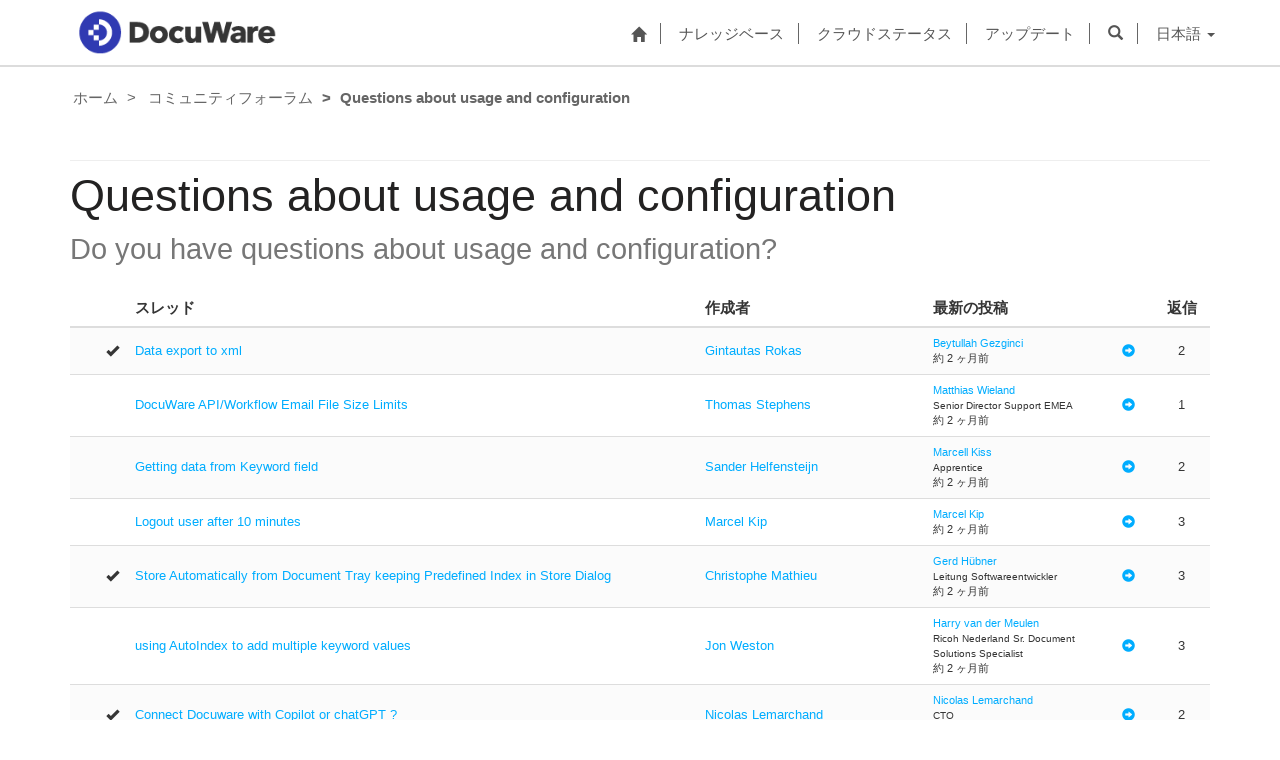

--- FILE ---
content_type: text/html; charset=utf-8
request_url: https://support.docuware.com/ja-JP/forums/questions-about-usage-and-configuration?msCorrelationId=2758d373-2e08-49c1-80e9-d19dbba90096&instanceId=84fee18f18bb59ff690bd2f99c66e065490df8f5b3d46d6a4a4aac73b7fd9412&tenantId=c901724f-3074-4574-8cc4-4195e2101fdc&portalId=ba94bdb6-9e29-4408-932a-c3b2544e06ff&orgId=55fa6b3d-3cae-4fb1-ab37-438d9e4dc0af&portalApp=site-ba94bdb6-9e29-4408-932a-c3b2544e06ff-EUn&portalType=CustomerPortal&portalProductionOrTrialType=Production&portalDomain=https%3A%2F%2Fsupport.docuware.com&environmentId=48ab70cd-efa7-497d-aa0e-1a9e011b2637&licenseType=PowerPortal&portalVersion=9.6.3.27&islandId=106&page=1
body_size: 71945
content:



<!DOCTYPE html>
<html lang="ja-JP" data-lang="ja-JP" crm-lang="ja-JP" dir="ltr" crm-lcid="1041"
	same-site-mode="None">
<head>
		
		<meta charset="utf-8" /><meta name="viewport" content="width=device-width,&#32;initial-scale=1.0" /><meta http-equiv="X-UA-Compatible" content="IE=edge" />
		<script type="text/javascript" >
				
        </script>
	<title>
	
		Questions about usage and configuration&#10;
		&nbsp;· DocuWare サポートポータル
</title>
		
		<script src="/_portal/7b138792-1090-45b6-9241-8f8d96d8c372/Resources/ResourceManager?lang=ja-JP"></script>
	
	<script type="text/javascript">
        // Refresh all powerBI Iframes on Login in one Iframe
        window.addEventListener('message', function (event) {
            if (event && event.data && event.data == 'refreshPowerBI') {
                $("iframe.powerbi").each(function () {
                    this.src = this.src;
                });
            }
        });

        // Fix for incorrect viewport width setting in IE 10 on Windows Phone 8.
        if (navigator.userAgent.match(/IEMobile\/10\.0/)) {
            var msViewportStyle = document.createElement("style");
            msViewportStyle.appendChild(document.createTextNode("@-ms-viewport{width:auto!important}"));
            document.getElementsByTagName("head")[0].appendChild(msViewportStyle);
        }
    </script>
		
	
		
		<link href="/bootstrap.min.css?1660884163000" rel="stylesheet" />

		<link href="https://content.powerapps.com/resource/powerappsportal/dist/font-awesome.bundle-3d8a58a48f.css" onerror="javascript:&#32;var&#32;target&#32;=&#32;event.target;&#32;var&#32;link&#32;=&#32;document.createElement(&#39;link&#39;);&#32;link.crossOrigin&#32;=&#32;target.crossOrigin;&#32;link.href&#32;=&#32;&#39;/dist/font-awesome.bundle-3d8a58a48f.css&#39;;&#32;link.rel&#32;=&#32;&#39;stylesheet&#39;;&#32;target.insertAdjacentElement(&#39;afterend&#39;,link);" rel="stylesheet" />

				<link href="https://content.powerapps.com/resource/powerappsportal/dist/preform.bundle-c7915b3e06.css" onerror="javascript:&#32;var&#32;target&#32;=&#32;event.target;&#32;var&#32;link&#32;=&#32;document.createElement(&#39;link&#39;);&#32;link.crossOrigin&#32;=&#32;target.crossOrigin;&#32;link.href&#32;=&#32;&#39;/dist/preform.bundle-c7915b3e06.css&#39;;&#32;link.rel&#32;=&#32;&#39;stylesheet&#39;;&#32;target.insertAdjacentElement(&#39;afterend&#39;,link);" rel="stylesheet" />


		
			


		
	
	<link rel="stylesheet" href="/Areas/Forums/css/forums.css">
	<link rel="stylesheet" href="/Areas/Forums/css/forumThread.css">
	


		<link href="/dw-status.css?1764648437000" rel="stylesheet" />
<link href="/docuware.css?1660884230000" rel="stylesheet" />

		
		
		
		<link href="~/css/lang/ja-JP.css" rel="stylesheet" />

		
	
		
		<link href="https://content.powerapps.com/resource/powerappsportal/dist/pwa-style.bundle-55718a4c0d.css" onerror="javascript:&#32;var&#32;target&#32;=&#32;event.target;&#32;var&#32;link&#32;=&#32;document.createElement(&#39;link&#39;);&#32;link.crossOrigin&#32;=&#32;target.crossOrigin;&#32;link.href&#32;=&#32;&#39;/dist/pwa-style.bundle-55718a4c0d.css&#39;;&#32;link.rel&#32;=&#32;&#39;stylesheet&#39;;&#32;target.insertAdjacentElement(&#39;afterend&#39;,link);" rel="stylesheet" />

		</head>
<body data-sitemap-state="/ja-JP/forums/questions-about-usage-and-configuration:/forums/:/"
	data-dateformat="yyyy/MM/dd"
	data-timeformat="H:mm"
	data-datetimeformat="yyyy/MM/dd H:mm"
	data-app-path="/"
	data-ckeditor-basepath="/js/BaseHtmlContentDesigner/Libs/msdyncrm_/libs/ckeditor/"
	data-case-deflection-url="/_services/search/7b138792-1090-45b6-9241-8f8d96d8c372">


	
		<link href="https://content.powerapps.com/resource/powerappsportal/dist/pcf-style.bundle-373a0f4982.css" onerror="javascript:&#32;var&#32;target&#32;=&#32;event.target;&#32;var&#32;link&#32;=&#32;document.createElement(&#39;link&#39;);&#32;link.crossOrigin&#32;=&#32;target.crossOrigin;&#32;link.href&#32;=&#32;&#39;/dist/pcf-style.bundle-373a0f4982.css&#39;;&#32;link.rel&#32;=&#32;&#39;stylesheet&#39;;&#32;target.insertAdjacentElement(&#39;afterend&#39;,link);" rel="stylesheet" />

			
	
		

	<div id="offlineNotificationBar" class="displayNone">
		<img alt="web" id="web" onerror="javascript:&#32;var&#32;target&#32;=&#32;event.target;&#32;var&#32;img&#32;=&#32;document.createElement(&#39;img&#39;);&#32;img.src&#32;=&#32;&#39;/css/images/web.png&#39;;&#32;img.alt&#32;=&#32;&#39;web&#39;;&#32;img.id&#32;=&#32;&#39;web&#39;&#32;;&#32;target.insertAdjacentElement(&#39;afterend&#39;,img);&#32;target.remove();" src="https://content.powerapps.com/resource/powerappsportal/img/web.png" />
		<div id="message">&#12458;&#12501;&#12521;&#12452;&#12531;&#29366;&#24907;&#12391;&#12377;&#12290;&#12371;&#12428;&#12399;&#12506;&#12540;&#12472;&#12398;&#35501;&#12415;&#21462;&#12426;&#23554;&#29992;&#12496;&#12540;&#12472;&#12519;&#12531;&#12391;&#12377;&#12290;</div>
		<div id="close" onclick="this.parentElement.style.display='none';"><img alt="close" onerror="javascript:&#32;var&#32;target&#32;=&#32;event.target;&#32;var&#32;img&#32;=&#32;document.createElement(&#39;img&#39;);&#32;img.src&#32;=&#32;&#39;/css/images/close.png&#39;;&#32;img.alt&#32;=&#32;&#39;close&#39;;&#32;img.id&#32;=&#32;&#39;&#39;&#32;;&#32;target.insertAdjacentElement(&#39;afterend&#39;,img);&#32;target.remove();" src="https://content.powerapps.com/resource/powerappsportal/img/close.png" /></div>
	</div>

	

	<script type="text/javascript">
        window.DisableCkEditor = window.DisableCkEditor || {};
		DisableCkEditor.Value = 'False';
    </script>

	<script type="text/javascript">
        var enableOmniChannelWidgetWithSiteCopilot = 'False';
        if (enableOmniChannelWidgetWithSiteCopilot === "True" || enableOmniChannelWidgetWithSiteCopilot === "true") {
            const authUrl = window.location.origin + "/_services/auth/portalusertoken";
            const fetchWithRetries = async (url, options, retries) => {
                try {
                    const authResponse = await fetch(url, options);
                    const token = await authResponse.text();
                    sessionStorage['c2Token'] = token;
                } catch (err) {
                    if (retries === 1) throw err;
                    return await fetchWithRetries(url, options, retries - 1);
                }
            };
            fetchWithRetries(authUrl, { method: "POST" }, 4);
        }
    </script>

	<script type="text/javascript">
		var isPvaBotAuthenticated = sessionStorage['isPvaBotAuthenticated'];
		var isPortalUserLoggedIn = 'False';

        if ((isPvaBotAuthenticated != null || isPvaBotAuthenticated != undefined) && isPvaBotAuthenticated != isPortalUserLoggedIn) {
			sessionStorage['triggerPvaBotSignOut'] = true;
			sessionStorage.removeItem('c2Token');
            sessionStorage.removeItem('directLinetoken');
            sessionStorage.removeItem('conversation_Id');

			sessionStorage.removeItem('bot_c2Token');
			sessionStorage.removeItem('botdirectLinetoken');
            sessionStorage.removeItem('botconversation_Id');
		}
		sessionStorage['isPvaBotAuthenticated'] = isPortalUserLoggedIn;
    </script>

	<script type="text/javascript">
		window["CSPSettings"] = window["CSPSettings"] || {};
		window["CSPSettings"].nonce = '';
        window["FabricConfig"] = window["FabricConfig"] || {};
        window["FabricConfig"].mergeStyles = window["FabricConfig"].mergeStyles || {};
		window["FabricConfig"].mergeStyles.cspSettings = window["CSPSettings"];
        window["Microsoft"] = window["Microsoft"] || {};
		window["Microsoft"].Dynamic365 = {
			Portal: {
				
				User: {
					userName: '',
					firstName: '',
					lastName: '',
					email: '',
					contactId: '',
					userRoles: [],
				},
				
				version: '9.8.1.28',
				type: 'CustomerPortal',
				id: 'ba94bdb6-9e29-4408-932a-c3b2544e06ff', 
				geo: 'EUR', 
				tenant: 'c901724f-3074-4574-8cc4-4195e2101fdc', 
				correlationId: '92495dde-8098-48cf-94b7-c31234096db7',
                orgEnvironmentId: '48ab70cd-efa7-497d-aa0e-1a9e011b2637',
                orgId: '55fa6b3d-3cae-4fb1-ab37-438d9e4dc0af',
                portalProductionOrTrialType: 'Production',
                isTelemetryEnabled: 'True',
                InstrumentationSettings: {
                    instrumentationKey: '197418c5cb8c4426b201f9db2e87b914-87887378-2790-49b0-9295-51f43b6204b1-7172',
                    collectorEndpoint: 'https://eu-mobile.events.data.microsoft.com/OneCollector/1.0/'
                },
                timerProfileForBatching: 'NEAR_REAL_TIME',
                activeLanguages: ["de-DE","es-ES","fr-FR","en-US","ja-JP","it-IT"],
                isClientApiEnabled: 'True'
            }
        };

		window["Microsoft"].Dynamic365.Portal.onPagesClientApiReady = (callback) => {
			return new Promise((resolve, reject) => {
				let isComplete = false;
				let timeoutId;
				const timeoutInterval = 10000;
		
				function handleReady() {
					if (!isComplete && window.$pages) {
						isComplete = true;
						clearTimeout(timeoutId);
						try {
							if (typeof callback === "function") {
								callback(window.$pages);
							}
						} catch (e) {
							console.error("onPagesClientApiReady callback error:", e);
						}
						resolve(window.$pages); // should we reject if callback throws an error
					}
				}
		
				if (window.$pages) {
					handleReady();
					return;
				}
		
				function sdkListener() {
					handleReady();
					window.removeEventListener('pagesSDKInitialized', sdkListener);
				}
		
				window.addEventListener('pagesSDKInitialized', sdkListener);
		
				timeoutId = setTimeout(() => {
					if (!isComplete) {
						window.removeEventListener('pagesSDKInitialized', sdkListener);
						if (window.$pages) {
							handleReady();
						} else {
							isComplete = true;
							reject(new Error('window.$pages not available.'));
						}
					}
				}, timeoutInterval);
			});
		};

        // Mark request not cacheable if Dynamics365PortalAnalytics cookie is being refreshed by the server or if the cookie in request header is invalid
		

        // For client side telemetry intializing Dynamics365PortalAnalytics cookie object
		
        window["Microsoft"].Dynamic365.Portal.dynamics365PortalAnalytics = 'LXccUQrIg6dhPDb3hqooPCd9Z0wlep-O_L-MEX6NpdimJBkx1cw_Di4tA2ov_lD6uUGsi7AzbYC4y3BRssYs32v_VKLgPrDfmw5iDbob8A_zsf0FsP0qqTTaQdT_VmlwQDNUDQlQVRWcGXSnf36YCg2'; // CodeQL [SM00430] False Positive: only alphanumeric chars allowed, for non-alphanumeric char it will return INVALID_CHARACTERS_IN_COOKIE 
        localStorage.setItem("Dynamics365PortalAnalytics", window["Microsoft"].Dynamic365.Portal.dynamics365PortalAnalytics);
			

	</script>
	
	<script type="text/javascript">

		
    </script>

	
		

<div class="navbar navbar-inverse navbar-static-top test" role="navigation">
  <div class="container">
    <div class="navbar-header">
      
      <div class="visible-xs-block visible-sm-block visible-md-block visible-lg-block navbar-brand">
      
        <div class="xrm-editable-html&#32;xrm-attribute" data-languageContext="&#26085;&#26412;&#35486;"><div class="xrm-attribute-value"><p><a href="https://start.docuware.com/"><img alt="" src="/docuware_logo.png" style="width: 213px; height: 59px; margin-top: -15px; margin-bottom: 10px;"> </a></p></div></div>
      </div>
      <button type="button" class="navbar-toggle collapsed" data-toggle="collapse" data-target="#navbar" aria-expanded="false" onclick="setHeight();">
        <span class="sr-only">Toggle navigation</span>
        <span class="icon-bar"></span>
        <span class="icon-bar"></span>
        <span class="icon-bar"></span>
      </button>
    </div>
    <div id="navbar" class="navbar-collapse collapse">
      
      
        <div class="navbar-right menu-bar " data-weblinks-maxdepth="2">
          <ul class="nav navbar-nav weblinks">
            
              
              
                
              

              <li class="weblink ">
                <a                     href="/ja-JP/"
 title="ホーム">
                        <span class="fa fa-home" aria-hidden="true"></span>
                </a>

                
              </li>

            
              
                <li class="divider-vertical"></li>
              
              
                
              

              <li class="weblink ">
                <a                     href="/ja-JP/knowledgebase/"
 title="ナレッジベース">
                      ナレッジベース
                </a>

                
              </li>

            
              
                <li class="divider-vertical"></li>
              
              
                
              

              <li class="weblink ">
                <a                     href="https://go.docuware.com/cloudstatus"
 target="_blank"  rel="nofollow" title="クラウドステータス">
                      クラウドステータス
                </a>

                
              </li>

            
              
                <li class="divider-vertical"></li>
              
              
                
              

              <li class="weblink ">
                <a                     href="/ja-JP/updates-hotfixes/"
 title="アップデート">
                      アップデート
                </a>

                
              </li>

            
            
            
            <li class="divider-vertical"></li>
            <li class="dropdown">
              <a class="navbar-icon" href="#" data-toggle="dropdown"
                role="button" aria-haspopup="true" aria-expanded="false"
                aria-label="検索" >
                <span class="glyphicon glyphicon-search"></a>
              </a>
              <ul class="dropdown-menu dropdown-search">
                <li>
                  





<form method="GET" action="/ja-JP/search/" role="search" class="form-search">
  <div class="input-group">

    
      
      
      
      <div class="btn-group btn-select input-group-btn" data-target="#filter-5a2fdfdf-3775-4f1a-9089-bdf5ed127b89" data-focus="#q">
        <li class="dropdown-submenu dropdown">
          <button id="search-filter" type="button" class="btn btn-default"
            data-toggle="dropdown"
            aria-haspopup="true" aria-label="検索フィルター" aria-expanded="false">

            <span class="selected">全て</span>
            <span class="caret"></span>
          </button>
          <ul class="dropdown-menu" role="listbox" aria-label="検索フィルター">
            <li role="presentation">
              <a href="#" role="option" data-value=""
                aria-label="全て" aria-selected="false" tabIndex="-1">全て</a>
            </li>
            
              <li role="presentation">
                <a href="#" role="option" data-value="adx_webpage,adx_webfile"
                  aria-label="Web ページ" aria-selected="false" tabIndex="-1">Web ページ</a>
              </li>
            
              <li role="presentation">
                <a href="#" role="option" data-value="adx_communityforum,adx_communityforumthread,adx_communityforumpost"
                  aria-label="フォーラム" aria-selected="false" tabIndex="-1">フォーラム</a>
              </li>
            
              <li role="presentation">
                <a href="#" role="option" data-value="knowledgearticle"
                  aria-label="サポート情報記事" aria-selected="false" tabIndex="-1">サポート情報記事</a>
              </li>
            
          </ul>
        </li>
      </div>
      <label for="filter-5a2fdfdf-3775-4f1a-9089-bdf5ed127b89" class="sr-only">検索フィルター</label>
      <select id="filter-5a2fdfdf-3775-4f1a-9089-bdf5ed127b89" name="logicalNames" class="btn-select" aria-hidden="true" data-query="logicalNames">
       <option value="" selected="selected">全て</option>
          
          <option value="adx_webpage,adx_webfile">Web ページ</option>
           
          <option value="adx_communityforum,adx_communityforumthread,adx_communityforumpost">フォーラム</option>
           
          <option value="knowledgearticle">サポート情報記事</option>
           
      </select>
    

    <label for="q" class="sr-only">
      答えを見つける
    </label>
    <input type="text" class="form-control" id="q" name="q"
        placeholder="答えを見つける"
        value=""
        title="答えを見つける">
    <div class="input-group-btn">
      <button type="submit" class="btn btn-default"
          title="検索"
          aria-label="検索">
        <span class="fa fa-search" aria-hidden="true"></span>
      </button>
    </div>
  </div>
</form>

                </li>
              </ul>
            </li>
            
            <li class="divider-vertical"></li>
            
              <li class="dropdown">
                <a class="dropdown-toggle" href="#" data-toggle="dropdown" role="button" aria-haspopup="true" aria-expanded="false" title="日本語">
                  <span class="drop_language">日本語</span>
                  <span class="caret"></span>
                </a>
                <ul class="dropdown-menu" role="menu">
  
    <li>
      <a href="/de-DE/forums/questions-about-usage-and-configuration?msCorrelationId=2758d373-2e08-49c1-80e9-d19dbba90096&instanceId=84fee18f18bb59ff690bd2f99c66e065490df8f5b3d46d6a4a4aac73b7fd9412&tenantId=c901724f-3074-4574-8cc4-4195e2101fdc&portalId=ba94bdb6-9e29-4408-932a-c3b2544e06ff&orgId=55fa6b3d-3cae-4fb1-ab37-438d9e4dc0af&portalApp=site-ba94bdb6-9e29-4408-932a-c3b2544e06ff-EUn&portalType=CustomerPortal&portalProductionOrTrialType=Production&portalDomain=https%253A%252F%252Fsupport.docuware.com&environmentId=48ab70cd-efa7-497d-aa0e-1a9e011b2637&licenseType=PowerPortal&portalVersion=9.6.3.27&islandId=106&page=1" title="Deutsch" data-code="de-DE">Deutsch</a>
    </li>
    
    <li>
      <a href="/es-ES/forums/questions-about-usage-and-configuration?msCorrelationId=2758d373-2e08-49c1-80e9-d19dbba90096&instanceId=84fee18f18bb59ff690bd2f99c66e065490df8f5b3d46d6a4a4aac73b7fd9412&tenantId=c901724f-3074-4574-8cc4-4195e2101fdc&portalId=ba94bdb6-9e29-4408-932a-c3b2544e06ff&orgId=55fa6b3d-3cae-4fb1-ab37-438d9e4dc0af&portalApp=site-ba94bdb6-9e29-4408-932a-c3b2544e06ff-EUn&portalType=CustomerPortal&portalProductionOrTrialType=Production&portalDomain=https%253A%252F%252Fsupport.docuware.com&environmentId=48ab70cd-efa7-497d-aa0e-1a9e011b2637&licenseType=PowerPortal&portalVersion=9.6.3.27&islandId=106&page=1" title="Español" data-code="es-ES">Español</a>
    </li>
    
    <li>
      <a href="/fr-FR/forums/questions-about-usage-and-configuration?msCorrelationId=2758d373-2e08-49c1-80e9-d19dbba90096&instanceId=84fee18f18bb59ff690bd2f99c66e065490df8f5b3d46d6a4a4aac73b7fd9412&tenantId=c901724f-3074-4574-8cc4-4195e2101fdc&portalId=ba94bdb6-9e29-4408-932a-c3b2544e06ff&orgId=55fa6b3d-3cae-4fb1-ab37-438d9e4dc0af&portalApp=site-ba94bdb6-9e29-4408-932a-c3b2544e06ff-EUn&portalType=CustomerPortal&portalProductionOrTrialType=Production&portalDomain=https%253A%252F%252Fsupport.docuware.com&environmentId=48ab70cd-efa7-497d-aa0e-1a9e011b2637&licenseType=PowerPortal&portalVersion=9.6.3.27&islandId=106&page=1" title="Français" data-code="fr-FR">Français</a>
    </li>
    
    <li>
      <a href="/en-US/forums/questions-about-usage-and-configuration?msCorrelationId=2758d373-2e08-49c1-80e9-d19dbba90096&instanceId=84fee18f18bb59ff690bd2f99c66e065490df8f5b3d46d6a4a4aac73b7fd9412&tenantId=c901724f-3074-4574-8cc4-4195e2101fdc&portalId=ba94bdb6-9e29-4408-932a-c3b2544e06ff&orgId=55fa6b3d-3cae-4fb1-ab37-438d9e4dc0af&portalApp=site-ba94bdb6-9e29-4408-932a-c3b2544e06ff-EUn&portalType=CustomerPortal&portalProductionOrTrialType=Production&portalDomain=https%253A%252F%252Fsupport.docuware.com&environmentId=48ab70cd-efa7-497d-aa0e-1a9e011b2637&licenseType=PowerPortal&portalVersion=9.6.3.27&islandId=106&page=1" title="English" data-code="en-US">English</a>
    </li>
    
    <li>
      <a href="/ja-JP/forums/questions-about-usage-and-configuration?msCorrelationId=2758d373-2e08-49c1-80e9-d19dbba90096&instanceId=84fee18f18bb59ff690bd2f99c66e065490df8f5b3d46d6a4a4aac73b7fd9412&tenantId=c901724f-3074-4574-8cc4-4195e2101fdc&portalId=ba94bdb6-9e29-4408-932a-c3b2544e06ff&orgId=55fa6b3d-3cae-4fb1-ab37-438d9e4dc0af&portalApp=site-ba94bdb6-9e29-4408-932a-c3b2544e06ff-EUn&portalType=CustomerPortal&portalProductionOrTrialType=Production&portalDomain=https%253A%252F%252Fsupport.docuware.com&environmentId=48ab70cd-efa7-497d-aa0e-1a9e011b2637&licenseType=PowerPortal&portalVersion=9.6.3.27&islandId=106&page=1" title="日本語" data-code="ja-JP">日本語</a>
    </li>
    
    <li>
      <a href="/it-IT/forums/questions-about-usage-and-configuration?msCorrelationId=2758d373-2e08-49c1-80e9-d19dbba90096&instanceId=84fee18f18bb59ff690bd2f99c66e065490df8f5b3d46d6a4a4aac73b7fd9412&tenantId=c901724f-3074-4574-8cc4-4195e2101fdc&portalId=ba94bdb6-9e29-4408-932a-c3b2544e06ff&orgId=55fa6b3d-3cae-4fb1-ab37-438d9e4dc0af&portalApp=site-ba94bdb6-9e29-4408-932a-c3b2544e06ff-EUn&portalType=CustomerPortal&portalProductionOrTrialType=Production&portalDomain=https%253A%252F%252Fsupport.docuware.com&environmentId=48ab70cd-efa7-497d-aa0e-1a9e011b2637&licenseType=PowerPortal&portalVersion=9.6.3.27&islandId=106&page=1" title="Italiano" data-code="it-IT">Italiano</a>
    </li>
    
</ul>
              </li>
              
            
            
          </ul>
          
        </div>
      
      
    </div>
  </div>
</div>


  
  
  
  

<script type="text/javascript">
          function setHeight(){
           var windowHeight = window.innerHeight - 140;
           var navbar = document.getElementById("navbar");
           if (navbar) {
            navbar.style.maxHeight = windowHeight + "px";
   }
          }

          window.addEventListener('resize', function (event) {
           setHeight();
          });
</script>
	

	<!-- add anti-forgery token-->
	<div id="antiforgerytoken" data-url="/_layout/tokenhtml"></div>

	
			<!-- Client Telemetry init if telemetry enabled-->
			<script onerror="javascript:&#32;var&#32;target&#32;=&#32;event.target;&#32;var&#32;script&#32;=&#32;document.createElement(&#39;script&#39;);&#32;script.crossOrigin&#32;=&#32;target.crossOrigin;&#32;script.src&#32;=&#32;&#39;/dist/client-telemetry.bundle-bc57c05e4b.js&#39;;&#32;script.type&#32;=&#32;&#39;text/javascript&#39;;&#32;target.insertAdjacentElement(&#39;afterend&#39;,script);" src="https://content.powerapps.com/resource/powerappsportal/dist/client-telemetry.bundle-bc57c05e4b.js" type="text/javascript"></script>

		
	
		<!-- Client Telemetry Wrapper init -->
		<script onerror="javascript:&#32;var&#32;target&#32;=&#32;event.target;&#32;var&#32;script&#32;=&#32;document.createElement(&#39;script&#39;);&#32;script.crossOrigin&#32;=&#32;target.crossOrigin;&#32;script.src&#32;=&#32;&#39;/dist/client-telemetry-wrapper.bundle-633e70f51b.js&#39;;&#32;script.type&#32;=&#32;&#39;text/javascript&#39;;&#32;target.insertAdjacentElement(&#39;afterend&#39;,script);" src="https://content.powerapps.com/resource/powerappsportal/dist/client-telemetry-wrapper.bundle-633e70f51b.js" type="text/javascript"></script>

		<script>
			window.clientLogWrapper = new ClientLogWrapper();
		</script>
		<script onerror="javascript:&#32;var&#32;target&#32;=&#32;event.target;&#32;var&#32;script&#32;=&#32;document.createElement(&#39;script&#39;);&#32;script.crossOrigin&#32;=&#32;target.crossOrigin;&#32;script.src&#32;=&#32;&#39;/dist/preform.moment_2_29_4.bundle-4fdd3f639b.js&#39;;&#32;script.type&#32;=&#32;&#39;text/javascript&#39;;&#32;target.insertAdjacentElement(&#39;afterend&#39;,script);" src="https://content.powerapps.com/resource/powerappsportal/dist/preform.moment_2_29_4.bundle-4fdd3f639b.js" type="text/javascript"></script>

		

		<script onerror="javascript:&#32;var&#32;target&#32;=&#32;event.target;&#32;var&#32;script&#32;=&#32;document.createElement(&#39;script&#39;);&#32;script.crossOrigin&#32;=&#32;target.crossOrigin;&#32;script.src&#32;=&#32;&#39;/dist/pcf-dependency.bundle-805a1661b7.js&#39;;&#32;script.type&#32;=&#32;&#39;text/javascript&#39;;&#32;target.insertAdjacentElement(&#39;afterend&#39;,script);" src="https://content.powerapps.com/resource/powerappsportal/dist/pcf-dependency.bundle-805a1661b7.js" type="text/javascript"></script>

							   <script onerror="javascript:&#32;var&#32;target&#32;=&#32;event.target;&#32;var&#32;script&#32;=&#32;document.createElement(&#39;script&#39;);&#32;script.crossOrigin&#32;=&#32;target.crossOrigin;&#32;script.src&#32;=&#32;&#39;/dist/pcf.bundle-b48d7dca38.js&#39;;&#32;script.type&#32;=&#32;&#39;text/javascript&#39;;&#32;target.insertAdjacentElement(&#39;afterend&#39;,script);" src="https://content.powerapps.com/resource/powerappsportal/dist/pcf.bundle-b48d7dca38.js" type="text/javascript"></script>

							   <script onerror="javascript:&#32;var&#32;target&#32;=&#32;event.target;&#32;var&#32;script&#32;=&#32;document.createElement(&#39;script&#39;);&#32;script.crossOrigin&#32;=&#32;target.crossOrigin;&#32;script.src&#32;=&#32;&#39;/dist/pcf-extended.bundle-b0e01b5622.js&#39;;&#32;script.type&#32;=&#32;&#39;text/javascript&#39;;&#32;target.insertAdjacentElement(&#39;afterend&#39;,script);" src="https://content.powerapps.com/resource/powerappsportal/dist/pcf-extended.bundle-b0e01b5622.js" type="text/javascript"></script>

						
	<form method="post" action="/ja-JP/forums/questions-about-usage-and-configuration?msCorrelationId=2758d373-2e08-49c1-80e9-d19dbba90096&amp;instanceId=84fee18f18bb59ff690bd2f99c66e065490df8f5b3d46d6a4a4aac73b7fd9412&amp;tenantId=c901724f-3074-4574-8cc4-4195e2101fdc&amp;portalId=ba94bdb6-9e29-4408-932a-c3b2544e06ff&amp;orgId=55fa6b3d-3cae-4fb1-ab37-438d9e4dc0af&amp;portalApp=site-ba94bdb6-9e29-4408-932a-c3b2544e06ff-EUn&amp;portalType=CustomerPortal&amp;portalProductionOrTrialType=Production&amp;portalDomain=https%3A%2F%2Fsupport.docuware.com&amp;environmentId=48ab70cd-efa7-497d-aa0e-1a9e011b2637&amp;licenseType=PowerPortal&amp;portalVersion=9.6.3.27&amp;islandId=106&amp;page=1" id="content_form">
<div class="aspNetHidden">
<input type="hidden" name="__EVENTTARGET" id="__EVENTTARGET" value="" />
<input type="hidden" name="__EVENTARGUMENT" id="__EVENTARGUMENT" value="" />
<input type="hidden" name="__VIEWSTATE" id="__VIEWSTATE" value="OfN6N+BJ+kAIl847mwpR8ajvQeY7TzFX/[base64]/AUANErgYFOOxwhjSWr0KSPing+QMxPnr5ss3P57Y9O0DGxZS+M/iSq4Wylw7OxoOePQcryZdpu+nIQRGA1xLkETyiArbd0IaFSLU5+KfVH2Uo28i1S30AxsEFEZDl+RT8VBaXniT7E8WlGoqHArXZ3857W+B8IwSP4/na4vsFbwNewWhaMjE5u7r4z49rKyEDqzLEt2zFWhUK7XR2ajon2zIf/QJ7+WDoiuKMQC7ficHs8kjMnzunlbvFoCtFj1xqDJkAXMqYLYHDmSgJiq5u4f+XGbs5zQnNSxVQoMKTv/TPpt+9oAtHLIe/wEkbR8LTjRQ8dOPLK0Fk23K1MVaWKnByIMk7wlDN4xjfpx4YppvPMEP6lAbUt4LsiYJVloLV3lIZeqt196WKC5JXKwzV8NqbtTDTqtAqS1rNdE3VlwLE7pgAnmRLGpAjRvyqFy8rAluuOTIfLZ3S+1zmBHmqy5Ts+deZ4+POG/JBAv87Kl+RGiWDRUFkuQ0EiNQQ3rKrY/LJZq/ITeMeDfSS4dQCEOI5iY4+jVQ194NaIXjmQpnsOPHfptZ9HTh6eNZnBm6yPpT3c1oTTTPh+xcpAQlf7zR4IJvGYTLPVQ5P8OIFkcyQJ7eWlI95AP//N54aMvt7oYuUSCiKhV0UnwWRqxgFu8vHX1lbwvbPQXArP7By8UekmtIuB4jSyfZ/01F6Pj2bASea4PafcaDwEkoCu3pmoJtYy2Zb/3BZfjxKYpekW5KV9h4E/0fksjaBLDV6v9YrcLasfsEpKUxl3NuXg3dsZi4WjF8eLV/HrVslIKFCBMAKIEvneKrGN4Mwm5GEDqzcpMTD0etUmEayu/ryJWP94SswKA3TNnPywI7zQ8vKrFYyE+euKXDe/6vIw0u9kmZI/P2N/QN7xurHcDqBEuLwUnao+0yalWiUMxrhs2Hyx8T2EWgCOIfHwfyfqrD5aLzCjYzS7WfC4ZxrqlG+VkP8lVxlKoN0Whe+LfUIWGmAlJ7ypCv3QeSwTb3a/jNre1JWauziYVgRz0TNEPwdJs6GqyvJM2/8oGbL4T3sigSnV4wg+7zQ63njZCUZ8eOoYMebz9zoKWQNMxcte9FlaRoyo2+E2e2e20K6bWXFUUnUbnb0C7+SLBHry4YXMRKN8t04yUgkY0RBLWlAbAugbYOeee+CvXJvo1INWSpmQ+UJHe1+dWviht/tcYblm9aDe9k7ReVwQhW4/BX8/urfwPiN0PvIUBUncLNsYa116fvkt24NMs5p3596mUBPphg2QncJTYM2VFd22vq0bGrIV8ddarErUE6UUemnMiZvduAuBp/pKgXcXE4tBFlXanzBdFtgDh7uUfiBJEycHBMLAyAqmvRbdYYTKoU/GP1pITug8zoUCQuk7SfDKbP/W8U97Kkf3ZXxodFgtujtJC8uwpdDej1RSh5UO7BIevDaTpd2xe+3YRX0c/r5l/8EBC+mSXZVi0VaxacLbUwR9bgx6ueWkheNwMt9B6tqcavJ9+4qF9qFjSMFl+D8P1XV0SylmlUKZZ2/XH4oJwID4odIwjq/nPo1JPNFBJbB/5eil1j0sCisl7po+YkxmouDDNDPj+wjjdEVKKe8vJFOyVCVb6KOcQ4wUMYWRCpCAknMirWxWdZJ55L6MaYEMyDOafe+5flG9/xYPM97Lt2HPj050X9/[base64]/AdhSOelj+qDqsEvQddo4Du+adW3MzZxL5+b41o9Hn0hiXHmRjFwvNUk+Cm7T98lHLbkwu3OhBVb+HNFdSzPH1NYpHACJazQlk7rTs6nkMXH9eNIo0+mOc4ym1XHIaLAII02ByVh3zw9/THT9ue7jQjMrULeWy2qh6RYQW66xD+iT9qTjKcDHjj9LoJ5548SPf7dNRMLGNS4XSZd3xb/apGP7FPs1f9jQzmIXg7dcPqcHm+o5E5ve8Pznc9z7S/P07AQua/iMI+qGXDmIfsSQlhS3nC9y2xpWKwCPsLiPOj4FPhjFtGsux3A6HIKXHDFU/27Xv7J6K0YvGODrmWHTJYaC12/gJjYA97FKK+mo9uaUHibYrKjcgliXwYW7PLKWRsM1AZHUqqAxp2Kk2ClvdhfUDPqMlpSbunZ1ArmckNO1yN18CKwtEa7sHFnowt6HJHMlBsdz5KrLc31lUanVX0LEJxH6Vd/1BlCEO4MHIxr8Yed+xHa9oiaYQuwD12W5AvjmuUW/PjniVR7OfIAP8k0SgA0TvQIrA7fspPQhUwpq4sKeHsXGVo1UYawF498OmTOmO5gVs97aGd0Rgmds7ONu0/0udUS6s5huTMu7915ZZDS3ElF00K0NwOLmO3EEN4fulVlw+8UJPbm9rLIUTO+SSF+q2ByioaPDIW5DcJTXVJKXNF23bgs8AecCudRzvyyL5f32bLYiJUy+xCm+sM/[base64]/hY9E9QjVd3SBG9rG9M/Z3BltbKj3GgOlpf4b8/VuULsclEFwOMaCzjcj+9S2/uSfVT/2W56XgRFZoIGtyFL+Wst4awGzd+xIlvT071JGdz5Eo2JSh3+iTP7WT4daTFaBFPU4xc7qF/Kj/u5xzqCl93nR0oxZGRc+1nhlm8qB0EceqAza7bETNQHCjLZwnHjqHDhxQsOe4141/S4kw13DwhAsk/0NM/[base64]/zpDrOK8bLp1xspLjKlWTmkaGZ94NmRtc1qHcj8OfX9prDaO71DXaqy1QcuL6P92ro59myP6/uRvTfr296ao4xn1S+cg7pK/9vu5kjAvni7Fcrnn/OlT0CNA0mKm9nPMh8FWvG3CjvBuSAb8rbs1qQHbEJoMI+z3zQLxIP5lMAuO7Afw3p+YqxTex6lmZfI0t/SGGfI61hV03NHgAzjBIHxKetVCvcUbF1ULfACHkBaHs5EwkaaqBeRMtYT7TMudig6kvqcYaaUse0jjVvpF8JXmV8yrN5qNTMbP5Xm2O+tc4B8FZaCoXaEYzYOmqrchfC5YmelE/ParKt9X33XaYxhnms6iQRTOazK8FGP/Ce8tebFYSy6y/Vzguu8EEVi2rMG2AyYt81HwaGR0TX//WlDJ0vrg/9DtZvzG1JwHXbUwBm7Wghs/GgkQVUHSAYTemizqAaYbTM2VnUdvb48lcNSP2VcMYKFAiBSa3wVgI+hIP0d+4jdlwEwScVBkdnuEmseYti/NLjI5dZbTHORc26Cb6Sj/[base64]/kyy7A7CbEF0z46WubyWNTv9EQh51j8JEa6kT0ZuVHi4XNGdyrThHjr93948OI82+vEotRMOWF/qxfKw8Y00xMIfqXhKRUhNCxv4P1aTtqN/aqoAzFhXMpzXj8CIklxzFSTEtK9Qoku66vsABTT2gJR62FBAyN7fEdEx8yoQXAH17X/K79fXLujuTVw0HVol0yQcqSTp3Wb65FSbwuNEfS+MyBWsfqlF0qdIDSU0Ik31t1swpS8tBQl/saKMdSN7NKaZwNoad1snrRMbkHslto5c5zB8/fneeZnavDlEJLc4cTF65zSHAcN5hIWgeIbHwYHHocmlIk9VlpLiRq/[base64]/BuDJfxpiUlQVoe6IEzOl8jJ8ceVkgU+Ya47+gpeoBztBAwD/JUVAo+NM5N/A1GpsfO7Y9oynVYkQO1+WQJeHHWiX6v0RBc/Y/RGz0yllFLbbEimNIOOW58CAl2Gg5At+vFkQy3olqQ0r+CA/a+4L579KzbwiYD5yQV7jesGmhw/llGbOH7ixvbPogXKyOaRT7f7Goe8XagCr9qwYDdyYTFX1uPuttjlxx3Iw1K7G7V3ILgJDFzThTN/0HucYfVfyuTGkJVB2FzeiiH+cnwrkeB+ja72qNfVWO5jNl75iVqQCKIxS8In9/QWNhUh29vG8NrmU0rG5WfGDRnSgiAQBvi17an7IO7QS2AQnBxBJ1HiLwzpsBkOUm2tDJugy3/7xJJajF/SeQHgfERx7SKH/ZwxhqStDUVGWFOgTawW+jKofJUZhFUi/VdQdyWLpn40+7UbjGucC++yO9FoRWXbIv0xO47K3gZwNP7fWgokKVBerT/jZzpj/V2zBw/DvO8veJDcXGsL+LDzrlJ/n4RYDmwoDvQUchcRIKxLrlAU/N4VMypxmuw4f85GtH5F02qhNQ+o5X6iq7BJNZygl7yVbi97r4s7u+KgD8OfhFrieQlCAqNPHEe/DbpRGQWBJsMC7eN6QoWMSy7tY19k5Qujai9peaXR9qyrocVoq5JUt6PZ27Tqz9GPr5xmPgm5w8hzFW4X2MP/dtrhI3H/Z9dAZeRdkE1ZgIeppHuYiHFl7MfWe6UKNCPKlekbxZkFjxWK2QS6qu9hfPJ5OGdYipbsJD8gsZyP+TrsGEU9y2z5CJcCCRd15X0NbuEbf9a9+2NvkoWb9ADtf8bnF7N63DA3gJ/2YS8AmYriDZjagsH6uQl8Rxbzdv5RHmvK+cCmT//Y4wlYdFPWoch8Ry10vlQDn9VIDtHUcZFBOWO1YySYyQVZ34UBqyoiE5WheCZCj+8Ve1plKm8SymyF50WlJ8jOMN7ugWj6hYO08apLpMDvITXIPi2Nb/XVnpUksSZkCTRZUuGJ/6K6wP3sT7w6JDBVik/dcEGFZt6AVgMfIByIEZs5/Y2hNHBCjJdUqQL3uPTDhGW3K4i0VDpWXmtQugCrk49zBiXLcTJUMCE4nro8BJ4e3fR0fqEa1bWC16KQtQL/il4jn1XoTz8hPCn3tr7/gORU/VVgjU4oiEbh01gYwb52MXvspKNtYTgyNG2we1S647CfJDVHaiG/TdiVFRy+ZFEGpcZRuJwm6dZ8oTJtEE/OZMAvjzQTarULC4d9AmDHcH9QFjGj0+N2S/JCy91k+1hfZ/y4jU2b9HeQ3wrXIKu7GvNXTxKI5gxdzYhj3yJ7EJeoS7GAdcAGhApJ74PASv8ISstbfDsbSWN3UX043UBE0hb2JPWjMC4hXaFhkQ2jLGUsG2RadOJ+/RbKafVn9qs2aCCgA4Fd51ArJ1sLirbDvEZgYg0i7f80IlZBuG3gIUaNDucEBguZ5lQDmnRsgrpHUiZUi9LyqdfLBrxjMLk0w2ODmgvEx3/Bh/[base64]/ILgpVEbPwk9yJralvLQrFn/lEUnAja0KoHia94ZSl+vMsHiPrLRWjvznrHYDcIoz9uITPxjo8rT6P+17ziaCRkL0riJABLHp3ZlGS5zG8e4BwyyjxcJ0Ne14N2NjQTpuVQR49bGxJpBwon+hR0CxXnT/moUjkjn2JV6wPdOqRLKNxMSf7QJi8O1ocqxmJelwga4kFBbmZv2jvwR3HqPERd0n7l0+9jxdhNrBxXkBjCPkwDy6B6RX6piBOb37PwSvPC+f7p/ujAXUZFparOSMODWExdgmavP+saufu9hIE8sR7gOrL9G/bmcULdNtVaxEp5SkRnDy/MJk7SSviX7EDJvjGYKaI0vAXMc8P41TGBYR/PT5soUenMEGzv6s4mSkQzVoLh/rNWKniAgwz3U7n+ATcdC9G2A52C3O7GHHxmIfx6BJdrXxkXbGbMLB9lo73nzkS88FtjkjKyx9r9gYKvs77/bkUrrKHKtxToNlqwO6jTrDLeThxrNVWa3NwiWcepwoM60m5T538l5I34mhTzVqLUHTWuTnUMLee8Tc+I+NG5DEBOIbnKaoJR9pFjatOZca25Hc1rkzqYlrRmvfGNqYtbmoS5kqrICJ2KLagdssPItbgoum9j6m92vXEyuDt0mqI7VpFztSoJ3tFFCPKGkSeOdGd/A1FJA4LeYHSYXkBjyKPIDJMh1lNsh7lkIdT7kbBGw8Yx7oJJM54ZF72BZ/HxTIejFSrdOXtpu7y0C3RdDJyrhqHXSGWtFMhkfGY9DgKhgnqzhuMOklxj488w+UqzFQDs9PUzyBF1xHUVzgEYT5F++lxdP1/UiA2RZrRn3UGZDm4AfqKOQOm4YFfCe0K4L8v11hg7sGnd29T4Ec2vJ15USGiDzwBAOswzIjGjMyer6Wxje9hR4nnuBcd7QmMhVtXcDA67Lk3q7b2T/WZmX5sGv3XoUa5nuRrGIHr5uHfznyGX6NkC3LCNHO9c1XUnfoZy2JZ4IWC29u3OMp4/hOIWm2WXUXWUEktszWreVu03hC01cReSqAh2VzYRj30YOAM4kRcZRvDYPfubQuKxrA/7nGyFQEIFYBFh8DA1WbMGpsrRwj8K3YaXzWFL1E7nA+HO0tsaG8Z3sbzVz8BPYmkvp844fJikT69PPE0u2ehiC2bNIRy1phVQp3QDJ0K4Ln144SmVcnMZ27czYDHzbG6PNcZFOrsUvvdYXpsGwzdTYrmTrSKbeVOSAk/[base64]/+h6dgIJSB42XSgE28cXJ7PWO+WpwEr9Av2J1KJ3E33xwS2F3ew6mwEZCU5sjmUcyiEncQsoWz+vMuNOihFSObaSZ0EAW8RyXmCgXtm65OexFqP03XkuH2PdVL/cLoGQvBRcwx5xCMtE9mFKtO2vMps2aouXce03fZQvmMdoToO27Ps0FgvLmSfEg7oP+imxwbA4086R6ybhbLo+iSUiw6A0Esy6KoqaYYXDxBGJK5MV/rMIJWoZYu8cxM5jmdgIApeZxeMgw+T0yx0SJphN/S2dfEZiUu3AuGXg0jEINxXUIw6Sclj1aUMCUPA75rLsoRrbOkuwMLcWOROfATF7f2tOAtwg1AgG4CI5UR3CG/zdi6/V+MMdIfbslwhiuDXUr1USRwEU3elfMbGbBX/GaAdKAywpn/90cTnNMzDGs1iDvHGoGL1drS6mJ7BSjCGo6OxllcXCgnhR/A226UJ7QigSZcPqf7Nn8mArgGyMhjLscfFWGCb8o6jj379YdJb6R+CREo1lU1aYdHTGeAp0UvgGl7HX7t7jqaFOhu9+R2dPai42YmgkHaJgWKDEHDhQglJLpAalZT/6Yzbzaxc4y95y8yVJgoseKIWc48Pl72ODsHP0QJriDcN+Wlq+5IDT1VJo1BfmxycAFdJw/VhtN3tcgpaMDIBqn0vdhiV6pujqMQJeY0+qp5cBSL5SJvHv+x7ZZ7q3Jj29uN0oaE7rCTp098xeOS0gvjlk5iPxF+lmPCSTR+RNgVlXv11XwtlS7fVrcW/u1E+m2Pe26gF2jDQWsU83p9e6jJGgPYhgK/K1HHwNqWDjmw8Y3Gp7Sd1iZKGTCNpu96An8d8jNqQBb583Vbkp+CFy6aA6vJPp9JOJeMI09lMqWjKR9BZQ7eZt/hxYo3zO4OjwEuFXrBfAiWyALggxBCiYbSM8Ybyh42VRFD9bVlN10TMmBlRWopne9ZZtcY6NClIGN0gLqPCa7czwy8JlCuAY3EY1tuojduYPreoY1JiOiTvwb32oEEfEI1LBAUXn/N7wHto3VYC/7M2LNXuQz4il8Rgj+bp3cPK4WFV0f7BHAwp/iuIRWZZ2w80TfotEKCk6ikd0r+kpniPw59AjeTxprSinZGtJktsGKcuW73DrKoLhXpuwbT8y/Pvmbn7OieF+oahLzOXmvmpUSSPYJ9MjohuaDnf3sSQ2HZwIjs8l2SsAHC8U8q05H52jpjO9dlW1v+jOKMuyuLvuZ9eHmIRp8b5u6/G91WAn6kistbMDdmFUj9iPSykNnTX8Q/KIgKn9y4VH3ka/HnP2vAeT2ddmQ6o/Zw8auHVyDOE7jIIA40u9LSc0YHRniSItF4H9SKDPdZxpHfUGIUl0ZgNzSNTsi0pQ9/L+7kp47qixwJL8g6ikiT5P7/iU+nddXAu66B0I0AWH0W/lkzs9Jc3juL8JSY9gjLeYHw2OfT/u85Xr0UOMbO9270LEiKF6WaFKJakUb5669M7ELPe92nyItn3ew3heIxD2wFISfKJ5vcYnqxdE63/[base64]/2QY9FjuZtHy1t0eNmPODF6WmqDNnkJYT0/pum8KDdESR8TdJ6+KfHPQHkYhkVTWt9yHFPaK9MfuY4M/6BRGvwGv3fdzV+Wb/FEm3RYm69hxRZr2KxW6ioE5GC4lc8ZVGXcBg6gnF4vGxjBMle+su1H+BYpB9WwhqeZ/4MvTHIko8Sxkd7xeG4FOqyf7IboQBRFIJRhjeZr6YTdaV/Sn1CVnm7kw8tjoIue8zom6u/nKzeFj5kmrtLC5KnX1xMV4mMwj76Ro4zCBkSkNiWKkaPqJR79QtrTvoRfZrS2+bbj8SVhyN0PezS4JyzgIfp32JmmvMNaRcirVaBgFYVG8mm+5N5yJ/GgZ3W3eCahuxXxj/GAhe1DQeGgY2U45aVhfeWfJmxAZqusN+Yjw/q7tBACnSMj4Mfwbv1l1CHXqGedVvIg5S4dClIgw3pDrJe02UJyuwUXF7KG+AB8NJWTYMwHLTU76/thNNp3fCzO1K9WRIdQbHgM/UDfpmiHwhYNTqXZWJIKHytTV+CFh0dxA1VXZRQIKN3RjIVj08TLGxRG6FU1inQ0AIoxiDLwV0Unz7odAGvJWIFX9gPZZgX6VHtH49Ru8MQMdN1DtOMmDn4RguD72DtvZGu3ctWs3iW4yToUCxvXFXAfVEssdZ9xAiIKoDxEtLD7brQYMYa8dOl2b4GYO/loqwxkVAnfzGen9pGCXhDTJ6wCPOwokoaKyw0t2QHogWEPoGcu8BoVSw40VtK8iPF+j39B9fQwfO82CWw7iOsBB4o+MdCfeYpls0A/[base64]/X1mK/Ew25rmvycXXEqE5J6py5JGLDW+m+xTl4s0kym1cUKHFCUw/FOSJFkYAuNMaFYHG93vaMZpSxhgmP6rxL27odrrmMGbmO4dDoU9KhViG74a0gFeSZGxblsZKUffINCqyahmeaCn0kETfajdC5x16k7dc3wzIL7ExAgH5lIr1KCPbLN3RyCfwwJSzLf5sRb0WHd0B4dSwpT66eWGvyRte/W5nU5ch9788RDUOPNxKQwcFuRlzUW6xl48S7Tqy3zD+dIRCyHTVduRqa6fhYeWwlVMo+7bL6uPhPbqqYHf7Kgw8E+sadYfId+FKzhsaxdW+yBUV09PZ3Y2f+nI7kzCWm4jTiCKMIeOldL/7tYACLWYQo5QgOr0fHjPWv0ULEL3/xDiYJQOjkqwmPjQECoJMtfzvcruci+8XScQIjbN0yuRFJmAkJWc/giJKs4Rg6HC29mztVs6u+D3XDAjabU3m9HTijd6QO3Uc3bGLM3DlKAPSBdMiVUCOpJIEZXcfMu64yVZ9+YTdEYy4w2T4y+xVcJflY+DUf0+sJnzoiw9Y/d3OrJsVK+G7xgEoXgMVk5b9B25yYUNl3X5swepQcD5JF2EGENfLvyKp7ejnKtJXFU7Erm8SuBRTM/CddMIVhOOfH3EiySXgNAr5N/sJkLWhG/rwT2B7bcqzszbWEfiZkmqS17kwmxSR8VTI/d36XVdGrdAGN1nB36M6H3EaehReii/[base64]/bRD9E9ilN/lHbjvHRXghCZrn4/AIny3FJrbwnWP+WmKDNK8F+R2kUlPFBrDM3+6zgia9qoGpYIet5jkaziuxqbaV+JY2bolenVRBa7vRx7Eprlc4gY7e1QIlQ7hBJ2dIOUuNEeK+qTG4NxHoRIdoyD9rduwZ37nuZKuP4VJTmltL8ZjVUhB4k1nG/+NwZ0WP6tbQSTurwEQ7GVDLgLnZEAiErPpDPM2XWenfmKmH/E/P5U2vwSVDRtJ1ekYWhod0tv9R6HQi/98cEB/MzqT6SyGKnkWn0dENHPxX1xyuZE7QRyfD+cEoLuRVpKbY+GlSOOSsZSHR+ZKHb7YtFMrBj7KXLKZ8007TmclHvZ31ZUV04h/P9YJLSwovVRWmA1OPAKb4RvmQkPKDzB27zpBsEXNFRrp+w5KWvVG+s8cweIoDV2BPlo3ET3quPjFVYr4nh2u4JgT2DXReSFjVx+SUc6VfXzB7CXHJRwUOH1FRGea3HSa4r3eAveNuxxkPaAUVXKtzMmb7HZ1anr9Vz5X/qYJzA1Gd1awF46bUOiWVuTUd1SkTG2Z5J0bI4uwNgYXqiZcIDbIcO9aISMsxDwbkH845YNt8CFMwpS86B+ZQoffNz1zDu4oCxfM9oH9aIxzOlVkH2ho0DwLcM4A3nR1vBDHGY9YzSy9L2PJyalmd1erlR/TM7XEo1XiFTJQn/INrAOlFeknOv41O0GFjE0XlsxSme38xZHl4/c7Uth2yZaEEOJBaQ5LreU9N1Rs/VyZSn6votAHKdfqjGj6shUfuxMFjp0dYnC1VGbHIP47eDWXpeIMZY3o+139GIRsMpntkUUnHikOlUrxeMZr9BgN1E4TrrSrihUGSc28IqsDgGamnlRtbo5JoiNiqVXdmoyWhg3vE2WVGiQbnh6/ZIqdWU2/DGD6MT5xfgjfXVzwnAj+UJcuBbGb0yKhIk+AAMz7jj8PR8mEXxTmK/SIJbitrWg1dYQok433ys7yAAXX5dT/CMPwd97e4ufbI5icOuOLjV1E5mDXiYUrG1q8bNj39uBf0BLmUUqifqbNng15esS5pvkcJbiVIDq9OUOwaCVgT3RpQKY/hl3nO87kvXD4zhuuMD94OfoI9f/jo7AKJBd4rBWqylegHua2W/[base64]/7xXd2jNLjO7DVwYNL133FkKb6xnpc8tJBOf8Zt6KbeLG6h7nK1tEyhq7u7Ygy61q9a/ZPgzn+RZuQeeabH7wotpz37Cx1PwccLE6+/HuA8NyXELrFW6WmYYeEqChB7KXTrON8680o++6rETpkCcqQrovTPSQOnX7k8PTcVq+gqmMUSU+22qGbHbaHxUEv3jTbEZImKSV8vIhoKGSE7gxvt2aGBvT2g+ERJC0bRLlWrhQ6kXgnLo6yaM9tnkxQD0cys6MIlPIg5yqcfG+lMJR7bN07/AqH1ek1WC6p0CiEN759FCR/Fbn64wF4NUcvvvaipArGgtD0EmKXaH/qg8B1pGiM76D2qBqgHBomG+IMME1AlZ0r8ToDSnCFVMye8bmpOrakSTLcMiMARNsBtG4wTuzl4OAZ72PZi68Tvs8XlQO6NFawsTnVEFq8Ep/eRfNuIYSSBWmkryopjO1QBNlwXxp1EPWkXni2O6nqGRYj/5d35H4fHCBROW8B/EII1qqAQIIzmzrWbgi+eKKmT1KYPCHRTuVDgPeP+xuNue/yy9iV+hNIcSSVa0f2GXNE9MW20brXP2ziiALQgWUUxi6wHYa1IGMBYyOdlOpCftLVgPtQgBaKYeztBG/0ir0tpgEtb4j6O4xM7qTRiqrHFjj+Hh+JIS9U3qAvBgNLStpAW9PnrMX91UTpHzt16kCMlMKgGoIeSscKO9qk3y0d1riTT8KJFJGBjbzvXwbFGGRZssOwgmfjorLj1oVuk3W9BX+K43ARSg1bRkxBqqfBkw+1qx51dOvekOWYMfu0BLhgWwubgpi7IVDJC/c5AyMjPNqbhyLu6EhZP37roQV9YEn3t3s2lE7LEHosCAsZTMhlGh+9uYlUzyRkBL9OOvUuoCHM/8iasK3dVfv8gVOCuNRmbJJki/3eSngfYr6orFEJA7tJx9xM9AJ8AcN9nCoeQQe/[base64]/yKcm4P48O6iTNmPDOy8WfpfvZrRdvdxCgeiYfi4t88QnuU226yNFW8yqerNRFtMa6usUQaX6wIqUewJPZleDyJMZmxw0hkjOfgFK52DKb65QSjoSxj7wpbw7+CakUSvgrPT+H86qig0xBqaQVgPgR/uluObBw3AmIEkIYJRGUkaf/ejSvAmwKlWGJQj7U5DdW/[base64]/0kzkTCY2JS746G1jHm7qJePjquyItTXZM8bj73pC4dvZSev5GaaBTXpN+UWoNsBoX/QwPKAZj8MmlRj7lbLc5jgzjp0uxCjY7YxfXZ3d3f+D2vA8e4V7m8rHO67boD9rtPTe43qrBzCTeVxkde0/uYgE9fu4eguK7T4aGNXhLEEe++DpHb6/7nobeh+Uu+6JtxO4iXU1sLK4urxlVgU417+cEoVTQHp0MUs6hWM/kr/RNHUygF0sXbEvGgtZO+OZsyJTLLv9qgFRN9MKs6AGN0yViWaLPqutI211cgR6ja1yH8qjdBUigaMA7YHAwGhBfuu+QoYifdszDewgUlAl0YJguMIMsGAtDW/LulaEMyep+hccpNwFEDcOVEKIhLs7ocOo896zezrO84s2icZQsWlj2evtNUxZTh7zKuj7kBebga2TT0ckt1jUGA25U6ifn9+CZECJFdguxptgBD30nMLhZb6ZYi2Tr3xatBJ3dQIpDX0qeMLn/ZC0sY9DijpV+jwQCAXiJO5780Jtd/0yP0RWMnlQxm458r4xC4sTPXLB6fRnGGVKT0G9u6rKBgiUw9nVbWzHteMwnj7SHqYwE7SD+C692FzZtMcWkmVEsvhr7/3rYSPo9imR301JcSYRYP0OZfElO24ziEAJIzl/gY3MW4hMvjpewH/aJ+ATVDokCBXd5OZLDd/X/FzTdR0dpU11qDlGzGB6MRM96UUOywvnPHgLSIIbp1WYuqUCW8x8D4AfuADbeXx3ONyYRRM9MMzxl7bgztgP4eZZVf0n844A8ADmSFkAhOt2dzJ9wQIs/LO2d5AMqoCQDM+ubhc4Hto22Tl8ffSqWoQlvaYyEL9LlJ5mFYtf1MxMXoOAZ2zK4JLFk6mV8mBAvh105SB+//Bt9ZVl9zXp62QGrwtcHV/nwV71ucLwy31t0Aif+Ya9H+cQNMXANTjsSn6ofUqii179iv6nh8nQ9UXPeSjLGf8DfI/pMDrXMBy6NpTLfWFzB7mzOGM4KaDJqQ/IpMPG+Bf6TX83U0tqA6nwUzlfSh3StGwwGgjgpwAkJ09qRsfUqJhBHoBJIpD5jP+t0Pbz29PU/Acen1USZ07TYzDiynGQNasgwlcZf2ib0z7PT2gtV2tbeYHsUQ2aN3Up0AP0Zl75TOXis0pOjUWomo5vNc2SP/MPNrZ+ZRGCiW0Va468k64OtgmkYmZF8GW1cDqmhDY89pyZzVt/xJmcDe3EfhkjeISS6No/Tt3+PpmAVVYSISYRSmPDrkqj/VjOpWrPZLfny8FYqiiEnssHzWJwB4aKkAuLiJrjdaIF2BXo5Od0DJS58FtGlsf0LzYdm2GwbLLPFx10KFhwGYY1+XwVGvkB55Ls3BenxKUblxUGeUm/CRNV0Lp3U9R0O1i07nH1ynKV+R132ytFo+tMl3+PUmcxbGyuYTNeBTxsHt/2rBGDo4Kb/bl2wOAl9F22sXYecN2vc39wc7WusXHXp/UrgT5CxFL1Es4Jn4k3OnxxkSkn6o7TbagVyPZEGAn6z7xDms+YDvhAPGuCftVhAB+chOJo6kmwF+pmHS8/CiOiAAC7BW2ntPzTtWt6/jWTXzBUo0+0xrODhA+9e+Q+CAy843UsQBObrpV468PQq4vfjdnfWYVP3u4FiHlNNRPqIkZcRX5/PAC7i3ir6ACsxe54tdfjq7sT+jdeEcUYlXHutMjPqFkBcrDvogWGQiHmr2vtC+3MqjHnWkZ5GAcN0oTtKQIvHE0gAO9rw2l/Mg9izN8G/7J8iLq1lG5Vozi/L1O43b+kj1cFJuM81lSsw6QTTSGVfqdW8uBH4JyD/4M9SGZkawECoRIJYGghDwod0777akwxDeY2BDWbq0rAbYRtXc52qPAV1GqFPwPMH54L2zl4ht49+8Uh3IIs3QbL47cC/4z5H3CP4cVzSZPXblVX4ElGEeOZCzcra5QpyTmXHKuQLi1UHkiL7tVoBQtFGY1IVqOLp4Z2BK667a1y37R9uqZ0zRSW/[base64]/u9UQsuIpSV31KTUuOtYnGBPWc1JP6gwiPjD4HYlnGvboqJxU5JCEDEQvmWL+KJqp/yQ+tsGvOIEykUFm0TKRkc2KU6P9lN2VqmhEGdZ1u92fB/CcbAN7KBNIlW63v9fpqQlWHW8SJmAO8N6+yJyq1JQKNi7w2FVMOdhP5O5SXBpyt3VjLCOTiBspy4PBWsqksLUdgmmZBS778ve0C/2WFMZv8l0ViecSeltq5NSf/6LtSRa2T4y5ZHnkgnAKazzK7camiNvetkWWx0jZ4IynoTl54IR3TqEsC19xNE8jcL6/bGqW9itPRGEuCrTGvImvgn2Vbji5sfV5QAnKEjuZUv+G25bI283/zV2xWGtNzANKSmUwVFbTx4CRI3/IymOAxwarW7WVNURu/pY42o76n5dhujH/Ok82Z6p3oyxcig/zTFsZcJfgUwLelCTLmz0JQcqfJ8Lp+32aYM1qadclbTo88LP424tp/Rfas/GAyQKl9OQVAvqzUYGDPreZRHp2NySB7RnI9uWGDWDHVXbPEu1YZxkY3Mdh8e8740l2pSeCi7iY10t5YXYfP1K+MwVoN2utYdDOQ9CtR1saGVxU+Q/Jm8IwfFGOdwRRuqVgSwMNXteqlL+sDSUJ+OgGum0oKPX+dXtZGUU4aeWJJCy91bPsxWl1l+mL4CYoF2ZqW4eqT6SlBWunaTWwpsx4f56D27QJDvrSXE7l28aDKn++OF8Q4i/6ocKkwDxHiC9I0LJ8CXzR8VvaA7z7ekmtLFPslBnFHlywm2QBjxyiqddRIav7f3WBQxTqRQWWLPvZxdGsF2pc3TINR9zheYeHC+43Cd33Zi8+O0fQiCsXU2wC97qtoDCYhRjMo2rsydkpdH3vpIv2TVENPzqQQ9WkId9h5qr5hIHujaz5vNOzYqtBWal/tmnGYzE//plWHQWkSKNStjmH6HExGB8ZqU91yaJkhJmKJyjGawsEDx8wgYDNumxKazYRP5W8jPWhvfxVlhlBDlCHbFwUmjfclaFh57DKtShyoTrSuWO3Nx8s3mu0GMJspIYseQehwlloxmbpgUa8Meg0IDUIlZRA2g92I/eW46Zz5IgpqE3dhCO5QLf6LraFx+hajxY0syKB2itv8/SNJFU4iG4dOHV8D9dVOxbRwgdmpSbDe6ymwnUa5Bw0nK8LkKBZWBZpOYzbgIt7aM4pExr9+EsUnd3uBaFI7xXKgbDMfVD9uJ/92niKvcf3oZ/4GjM2QPkwcu1l6b5cI90fBeskZZ6nobjYqconc09wOaS3O2KUo8wIWiT2xo1BVfJC8fBcmTZI5BOpJy0jKIPBDoMveZbOjh4An4jboUH2NLKecGeFUZ6A3Ip2+CfYybFuKxrEP5kWhRmo4T4pHL1o/byoQ7HqFJx+/3bs/Z0sllC+elPsQYfxDfCaR24/bX0mylBHfefuoPcW6kEIg3Mv95RSmXsIeLCP1O4I+WWYpU97dTHEzSad2ozIxU/KI7QKEk5qJo3NgDWjzo+/q80VIxCKTP//rjFyEto6IAYYqS++3VeaoQOAGVb4I/Mrpk50+5v0fpB9fPMuHH4afgDLt2RhBCVlTr9eZBWqdab+T1teg8QlieNnKWrDA5QTfhEAiR5PbNmO2UG2fE9/Rb3sNtSMKPsRn0zClF46FCRE5HlDE8i7QTGjkTLQvlpYxTj6qnTnYX9dZvWzN0Kut8rZH2R22acqam4hzLGuWXKED4M4cbqCPBFy0SJuZ/XXiP+WjlF9OVXQbTFFX57fhsz0qxALk/NUvCrRR6j9cu8u+KcTVwantgXfc+J82qzxR2tKnF8/ku9eEh1Z0hLXBsJFE5PKRD5IkN4CESUUf6TUq7IS9rmejTpPuliUQ+nOGMQqxD/ZNoeok74xaE3j7/af9EF+Gg/dtL8KcFT5i97Cvd7igSSoV/J1iCz7IR961WgaaOn6PdDdZrxlEJds7RrSas3k+tXuZgrRkudOyE6NMDQK6hFIQPNvFcTo3n7ZM6MZI0MzNuOEi1G9aID4SAL+9Pz8hW18csRtXTJUCFrw+8BrFKSKK8Kf3UGcL7nIQxFbNXNzoMpToeDeExs+ahm7K+417YoJkobK3TGZaE0y86BQWaYk6bfi/Dqg2s1AtfIevl+vXC73kMTel5h2Sm5/GQ41KiCyVtQtdgmzV8LOqbQG1+kuiMhy8kxnf8fYnBZvsORkI090vUOP+bSIHluU79b6cjLbwyiwC7TNF8KxBgGcrJBPTJc86/n4y/FyflqgsnaluNwtzU1xV7ymMeCIzQUtlTQ2VpxKNjqUbLgPoTyH5K4LzJSPVhoalPkcfhFPxYKW4OqAw8WM9qroJzxuautk5lA5+k561+An5LmjsLeczrbLvftfhJbGChORZAQspBouVdabd79zX3WcqXNtbn6ULV5NBKRRpIt2yJfzQsV/EL5aSbiAFLQM4ZysVi1X+q6OdRMQtcGHoar0XY18Ru4IWwixG/MB/G9dbZMmNJRC/LJmIomH+3/gPPgr4qpFti8gCZh8xYwsv9OslFNLR2Lnlh5mLQd9slyu5gJygFS0ZoyG5HaChQIGF0t4aCz/HH2gC7+LQ2oO6ptPm4cEmb+uv1wpd8dYstNm9BEL9mWnDa0CDnTA9EeipsOfskDkhx/LrM30Tm+IDVf2Myzqo/xvCcFqdq/RlsaXfD2dmqP6trvDBcrYEIWiTLuPJ0GTeTwXSh+T8Wy7dp2lIOyHimX8lK7zvae4gxaJ/1Z+Xpoy4i4GAXPY87PD5tx7NiGFHF+CrbGX/aNCipBlY5YDtQBDeYfQFRdMbwdbqFd7TMKaew/vB9AZctqoO8N4p8sB/HOThqUy5+mQMDmgeJe68Q8fEJynCBR+8NlExDHqNSQmpgNOXNiUpwjwml+sASNCn5CJ1KjPUPGmTnv1V+wu1mdfHV4KuMEA0W259kCi4WwG6nQLAX2+yR2l+XrOA8jP/hZUNf3pBxa5G8d+zYloz6W3GMhaljjWVk2By4uUsib0Kwl28uyBVJlqZ9HMQaDUYXSvGeJMHZ1n3I0UWZIn9OqFtm5jY8uOi74KAN7g0tuIQfX6Nrf3iDIwFeil6Z+NzzyVlj4XhaZY+9BE+UfTBpDIIVh6k2QuRyViUAx2hYODS7fwkJX1p70Qpg9WpuyjCHyu68/nbGZUo1aXSz/8d4UZifsejA7zsGU0J+erg4AMKS2dFWTs+35WnoW0LjFyq98s42V49BrTA/HNty62alG8OqeQRzQ3PL/[base64]/kWmlgBNiXTKAF8+/cVVMBDlSNw1LK02KlUgtSeLVrE/HlIpyN7blfLuo6nvsLLu9t/dsMRkoRlbUjVjGqjhBuRTYhVAxDlsx6jyDlQDuvedvKJoHGyfpnQAf5a0fqlnB/2mfw8/k85SUB62VYvXcyUFwQU+EnwLm7Gj9zyAGBAkLwzk4yglybX3oRgLpr09OYpOafBgCJyTnwXtYL5RPrdSbJ5SNNuzSuCdZXqreq7F+HXLP22I0iPrx6n3ki27SpEWlc2OTFuDZOrY1PQ7fGBJJvDEJXxR0VAq/yNurf1vznlhXvQQsQyZzr2tdZwiaeH3NIzZnZ3wRHWE1lNX38BjRVdDmILFCo1NpEsnDHn9hc0b4Sn63Ooi4q+m9oJoS9f6pQ+k4+ceOujcV3/BbkAhioFsMd5wSxgJGQ4uY507axSGrbv3by9xrJv/ZzLDDo3UGFFvsLO0lIW9Ee9BtdDfMIMq8BUUZcpLHF2gROSvCXaIkySmgFyTzaF0dUMTkU3pzZ6xMnw9jaUEflItRU6EXVzblx+iysz9Fu/[base64]/2a89gewezInbSUmNhvgV4xl++iCHX8AMwc8Ecm2YP2tYn0wJE4EB17Rigc2YKnKc4JXcU1IMSz2CzOHH9wxI5iZ8CHmcXweWZWHo04zWN2H8zzkNr/U9CrEEjMus7OfvTlRJOJOVtuGJzyWmHFLaNnQSCR8ILaU67a5SNZYvRK3BX9va/fniIwezPdnhcvr2scLOJ10RGJSd73foGok2zGJgEGFQyMF9SFv+ngVFDaMGEoKBIWphMBMO3puEWfcJcYygdBWP3scBqIStI9kqdhGUnNe5XJoN4Gb8RLT5ggesEh5DYVQ72XC9r5tLme+RSICh/[base64]/tPTZHxmEijI4MRdP55ezvLOmrG7PE64MFVAwCTWuMqvSdbAHoc8ak3nYo/thVdc5QBFek9NOhocc7IQwPVJbN8oBXStYcyxlQJIZNRXAD+vJRMPULB+VcbJJw5LAjcoX9I1GsOQ4mKdEJ1rD1KNuta974iBoZz62uHX1+JYiOk0k5AWins2imbopqDeq3Y0BoY5y6XeUXFtj0Ivc5gf4Gs9m2MovXZepNYPIYYid6PbU6FtyK2zXDa4YrO35ltf1/BaqpLWXFeMUN7QqRXYgqpSi4WxZG0p+Xr/UA5u+YEfFJ6a9xCq2tOcyL5bVHBBh7Fc0Nd4Y0PcTSHKJcnsgCZWPf3BRjpo92oGCPVviULV7VOUcZd/rXSbjnJCo9gf1QfXXTGUD2fIo3hLDIxoR3wmoWjB2/1I7czlyG+33QBKwGPG64Eklrb3VXmyZNc8oq1/72WtxjmItlRTj5VNYYAjrf65hhY9nq2F6/jdN4vqMoa2AfdGpDukOdifodcTHsnZZsffDJZrveJfDFjX5mMIEAHYW9f3LsZjdxditgGHH7zBHKSF2tSYONvlLHzD+IJHxuw2RlGJ0I0+uYTuEDJKpOz66c1zlhEJ+0/Dg1uvzwy4gAD10BRE69Mhy+Ty0qAwZLCuo7W9AlZqNZ8o389eDLkCVbE8motDaEEYycIKofAmn4r7z8OBtvXew74tfApcAqtpFYEzekdoM6HxmsvOyghLDJDnXOsyiEdcKK2cYG+EPPd6tlKCOR3vltkp1zF0pk85N/Nr52i6z/t77qVodDdWlxZwh5iQgHN24+W5dzm8udMc+xh4TQdKXqxECWiPnZ2YBz6v/SE3dDpARv3OQmwuHbavnQxvvwJNbIrdYDnKRgU1YuZ5wl8Bkfk7dKEnH+qDvto8YVMPLOY4F8fMvEG9su/NMjYOGvDw1HiDiCfXBheUYpBDkLTQcQeZsEAdJDU1H0DWAQzZIreMJPwThxA872qjOyMbAfgfaem4iT/jVv3n3uQGQdSn6u1o9+09wn90VA3JLLAoFzdtf8FP290NYZ2zIs4ONZuRjXJu/ER7nIYZ4LQ1JaenkefPbqILo+mrJXGvIXZWHap+qi9n3jX1KPtbXJm3bWsMwrF+Jw7gGsG0bQjIAyhdbLfW/[base64]/E2taqx88vt/Gf65YTEczFNSTdEpIyC+5/w+v6rQLrLRGMeUm4jfTG67C548kqjwWtMAT/objwloKpT1HndwfhCJh0yTEDQnOmigHFG/F1y38btPi9CroRMLq/XSe3FJR9m/X/y9uas1U531GdufLKE4hT1oU8ojr8dsMfY8i7l1E3C+9at5cXH8hh7a+qFTooqvHHo7/PODuCc3sSVlb84dZcOXOSFsTXmLoRAfOLoTPeoDHlb+xt6sedQhJ/7kXKioZhXuNTbFF5s4iHrd5J4YsubU3SdRXWi8Mwu5kBVjxyqwWgMkDqG5xfri0dRGasjPPwBLtzlda6xAE4k+QHXebdndUE1RNE/v7qbC4w7FDmx0y+DOTrYmPO/BOV1toD0AodXK6yclCSsp5HQvYrSIvyDX9mf/A3EYEASJgL294dBAQUSPcKEj9LTTDIJkTwBMiL5q6/uH3V+uB+vmM1PJ0JItcCVP/[base64]//EIASNveKBPrOYW8sEdz/z6tsVz3+4pTBkizBESsaCMZMNGm7vhsaOveL/A0N9ky+cXNvpP+Amk+3KU7aJPc5vWBhZYxcLdgXayFPCrZsIvLPkXf6fpt7BXUz7w82c+siKhjxvwrs3S4fbjfT/Xr8m24C3CxvOxJCJk6ukO+kEELlCWuwRJTMo9q2rT2WlCea1iCP9sGZ/v61c76/gltH3yeC9hOlpdPLedBEGVaUDF6MB/i/tkTskm7Oa1XimUnxIleSGa9ncK04oRzghZ6eKAbkMK1Zy8Hx5OpDKBjNUVa8DyHWqlhxHD5XRkYiRn0EOp0l10hpTNBBKQNiWh9mnxTtAEtwgXthpN44nVELmC92C9IW3WoASRr/kIXbaJbJZN9+WWGmfCbGvNcxRrtUdWD/ByHGkJ3uRABj2bpydtMAtfX4VXVWHKcHtY/nRmUwvPahD4d79lAUoB1fZG1nHAGi/Q3Q75Bvh4dfEuchbuyJYiaCZ774cCMhJXvOEBhM68fK1Rr7MSOt12xLgIzW09udSjNRCPhGna1JYJWWSZSM2xLlt3cDUNTX8UYJ0JmbV05MQltzkynee2H/3c5XPD1ckUF3fA8gLFwJSRoIgDgO2USJluIxz633EIrhIiIARWf11Sz2aS2kEGqq3YaEEePkOXD2nCgZ+0uGeQeVRtKq0YvbLn7Yxt5xpKkTrVHpNSdGeVMPLjyVbqYYlLKk+AAUlpwwR+MLMSs3iE8PB2cgabi4AkU99lf2X9aO8McvwAbVm75TJ6Gp9P572+222/hEmrW5XjQQp6dqEl5gcCpUR+mcbi+jWLIfAP82BCXJ9qa2wZvbM3OY7KqCc2iadS2tqWqnnu8FIZVM7dpCkJQwvvF2tO2SVwuynjS6sFKlwTxG6flCb1KfCBIa3yQGkyff74yyQepZb8B8Q9jg+K8DnfTALwuxVDsRoPFK6IH4omCzcqFEfQPyd/20V5i+IwijUQmWIAyyMSHUygKZhrborq2cTsVlKHQMI8WFHs2UnUwGPs1f/OXdWsRUd+WZ76G1qQO64G0Pf+fooz0PFBhry5RuBaiUBKxqQHUjncsDxNt4yNfFlEiMhwW9aia9Zlq+q4qMuOsjgJbF8IMsKIjpj0v6KYbP4ad675uH4rncygESWu4jc1c8A90m1evh+tzOJEKP3Yw2M+KOIOaK/WvRJsAJ8TVU18Xlp6FhZ/zVvGtjHKuwF/cBx5ep0s+PpP+5jx9U159x/EoC2NVbW+97jSuMqs1vY1N9kb3tidEkWsTtbxU41ZAeI4BVsAQUOrJYQMTVX3SWWjm9ZvC7bu5efOjVJpP/WdOyXpYr9zJS3q+6keiToPOaPMVITj6FD4VX+nDjOoOj9CL18LWB5rSD2MX/Ch5wEv4nNNmMLp1UefHv3YWKdAjjrNi6shJsps3ZWHkcbHPrVGTBmgf/br9/V6UDLThhH7K18go51R9zDM0gfBKDyTVfnebfG0JrjGXDrGXmPc8/DUdTxWcUR4qQ8VMXN11BbZCYRD6PALmOGVhGsknGFIgRIW6dJxRrzAuMRbwuMXbuFEELS+2WK6JItV09fxu2Vu8lsV4NFhMlHC18WAJfh+V8xFBlQA1i+0X9eFfiUiNeA0p1jKymieAl9vscpVzm8q+ZdLepKk4VI5hf1AonAuMZ3kTfZpj/dUFwczJUtj3x7D7YXbWXUHr+Jgf3E7W+gCipDkoRHE/zauc1W+JqY69tnWPTLCdEy5qERYkweWTa3n65zM6kKQiX31jXcOwKSSKDSJ0+uh4h1x/Ckboijg0zglfVy9kqAdwfoEBMrR8PlM1ysMEZ2rnp0LG/N5sebDqjYqweahTQQteedDEZ4nhEnPlJN7n5vf93/QLUWx5DvaJrqelccLooQR8TmcxVO7YZRBaD2FZLy2nFImWhDtoUAWUsLLcroCtc/5RAF98BrvlJYMP+X6V2DdIWqjZPZh5X4Pl7tSB+Y9dPMdEK/2eWExtK3QwxIY2BGOh8a/wZrdc+dyqxMZpI3PfUrHvrS6MIzOBbPfr5a4wYXXDwCBa9cYmuWmprJrKv2pQyODAiGqW0jvQfAn7+1+acXgdaGWXNoXofLjiDypGHaeeRjsPlxKEZQXYd4KAWGi2rJOA4t3LmsiYB6XN0ITl5ZSZHVTPFD2FsBRXfImzOdTF/AoTwhherYXveCI2Ume6+MfKiwnQQzCFX4nwJLv11kvilayV8Ly5H3rQI0PseXka9zw2wkZ9qSXZ20depxQ5SblG2dXtcQV0o3YKTNGxYXsJLGi+ZLPZYQ6+GYHDDKCg+OfScjPXrS0lqR+M41fGW8LGsf7GZpVOcfxQfZ7PNC66j/Ksu7OdauEpJw3RvlLZ+Cah3Uuk/Xd/IkWPT0VE96vB0DLY59e/McGkD9MdIuew4FI+MPQlIhRRuII5afJjLIDbxnZCjJnxkDvTB+t8YpcOpjmhXid2IJXit7FRvnLP1I3W4foMgmQpGcZsAY8r5kHgQZ1JQlz+BIk6M4Bqa2ZTSOMyPhjXsS3ntdbP+FAXLs/zgJq61D62SuxubydwIqQETins3rWOo5lPxbY6bjQ0xvIX2VDscioONWWSN3U0lYTlgwSQ3ivhIDDMnjM90z7YXxG1QPzDN6VbiIRWDx/mCrFnMp3oMpQdntalrB0+q+ZGlVK6YuCmVRQOARU11aruN7He9TtXa2mR27jkKfh3j//dyUGnwxqppPixaBXDgVAK/oUFT2vxoem/pmjgljaSMhv7VbcWDbecNCs1hhnFTE0ucIF5sG9psu8tIJf6fYIg+OGpjosUYnSOTbJtEDm4bYZA0DxDQif8XDhwxEpE26auRKVU2SoT9ZnFfj/zcmrHjyBIFSrVHV+gBXVJ5jSuvGQnIuhwC95/gozWxpH43Eh/0MyKCbYZdsSlK/s3jxXWFPNcx35dgptuQwTu3EZAMSxjqcgEMvtTaoT+89X0sz8/sHFk0pBig8Sy/z+FojaLrcEVu+tGRfbXB4bg/Q0zik83zXSDZqobcaQ5s/sJbFc9qCPdxeo5uZ+Si/diKuMb2+IEIKhjCDKcUM5E5yFXmt6zVNeRWyzIuatAzhHEuFqTWlk1l+uSwTl8GDCFHU4HsFEQWhHT0YAYx7qxA/ThZYL++8TLKNtsHC195cNRZO9VJ5jV/GwjEZ8iozGEZ0D3yKqEVIB5H0tuEDKZsMQY2UlNg4LhRddhmVprgoLR/U7nzXooYUVHcwEON4IJcQJzIb1CN1O+4hh9ASkhu9oLQimrv8UGKpn3FNRhak4x54CoZPGcCpalurfZggtVdK/ZYdXwoyAtzfex5oJldwLpYJNZLkmj1dRHLp/opNUxIMpRL6RC14U+0o6WsmSAerzXB06D8nbc3Whu+8fIMnKJtt6HHhal7QfV9BWAr2epjr6YKHm9V014AHNeJnWZZLiGYkwFyveMyzF9nvfwIugjdN276Vq1mn8sxBmygh14HF/dBKNiCSOH+nvcRkCRwzj/nQQymZnPPmHPALdO8bcUjtIW4g6dlY97QkoPVKVxT+ppzwJaW25ItDS/igG71k/AkbbLzRIYCg3liIzmucWpubl42xzJomp8G/BnVPIvRz98KHM7885fvhZIIvhP7kyoDHdKYskTAuqh5988LLCXk3rA3TKFxwu9CtYUJjvVEaCoC4HTf0cYuHzud5WPn7gZFqEaS5QL/P70AFum725LhCTreOGfjkvwVcdAXl2Bv+V492+/5/VrpRiH8OOYNjONzTKrZXsNukgORdJipQ4qMnZcpHGAbFkJHZkgJe6wSKoeBHx27lLPKyeersjpXfT7dMNacMBkiqj2doAYrZ7KgpGGzovMNcgfGzJTyweV4o6i88bzkRZrE9UZY1WXtS4EjtLqRrqdf7bEUUzSDlI8F4JE0nn87sWIQZqHZesdYirlUtN2OCC7/ACNpC3krrK4rq2WtLXglpfyXi5ZZ7l/[base64]//lCa/V9ZXY1Bf8MMnGDv0eCVkqbxtm5SpjbKpV5LO+XWg54VJRVx2B8NYDEgHxswe0wNzipjKviDN7lJ3TnELdvS9zCdLGGfzGCVz0L3ExoO2AoLB6lX3rHZ3be/EoFY/39eQMDlBvvHWVBd8DN3j8WW5tJ8+cLOkgdKvZTmxyl4OXdThTCsjE70L0eX0USdzHRH9mR/tO3B1FKi1L0OxtiJCCqtU0KfSRUTQWqS5bfTlYvBcPFMJdGw5B/fOQjEElVdowEFpTS0zrOFWEOCVuxxqR4/g7coXTE1RfmPPt1bqJ6FqFSqZTLf6L9j/cQUvB74BvBn8zfMyfyvzGqrrQ+DBGmLarC9LRiBBogNHUAKZFQZ+l/Oo95DJgPTuy5fX8G5YZsvBUHoI52a21WfRQT0pOGpEWuNnuFaHCBLqkXH5iea6SNUnsOvnwCdWTC7GkwYAh24wNY34MrMshfm8b202qBDT6NiC9WnFd2t1Kqk5lUI4Ho/ldny5L55d+px4ihS9jNyJyZNS5I422nPnWg6fyp5ds2fXKhGbZ7BuFP+iSVUF/X5Kjy3GkEWP/gQAhppurRs+SWoOxIT0QMA6jR3HtmGTK6qiai3hFbfggm2A2Neemyj+JD9Uh9T3ZllUNgH1zfLYItQJEHJVcRTPEM+Yf6A/lPH2Ch9iCod1idhVBQgvnSQs6/TwJhbX5P9by4s76WD50VNRyvErW/6AJqpnpLpDu7tTg7S9foDko2QlYpWQZLKx5N5EKJTuTmyikIZkaOo2YJzHMMP0kFWmb+gosIfaksDGNqXSHhhp0gGwpdS6on2UZ/gbnw2ZGAjhvOMwTXHAcY3oMXEQR4/mqx9tLZ3xOqEdNaY+8PLpvRX3pTjre83ZJznF43eituZX0frWhafVyeah7XJg+cBtZHzQ7Sn6d1Drp2LDuvm2FSnYMzU/MKGHK2s0zl5kJ9ZYmXpXNC/Xu7I7NJ9sF/Rhm9t8ZAXf8oluk7HUQSz9TTlp8ezDikWGsVscpGmkFFJeZ/mPOMjkdKTUlG7Sr1RQryyl+sYNnwnqngGDst8gZAGayDNn1TszQdsGpXwfC+ghDoTj8XMpHp360tt9lzUQ+2Y18xFzKR6Rc4WqUE37AHrpzan9iG9onbrkAA5onviHNNmpZwaMeda+bPRstI8C9D14FKGRo/07uqEHAK7OvOoZPMqEgh0QCpGfc6PPFrl1gRs2Tg/XJYjessVOXA3BTCKOli5su+UdTVzLMiN6GLWZxsFfdiv35AREAvc9GyNAXmrvLOmU270lKaBE1+0eBVPvgxprhCP7wGIpIeHIE71OvHw/6pvphJZtCeQYpA0GBlDDgK22g+1YbgLzZp/OhlzjuhsabQ5LpVhbYb8DSDsQMg+JmRSCFp8yWEOb4nbPOwkhjWykuMyXCAi/xbjY651hUp+403Ukre5K14v80rwmaT0nNMUnya24yj7pboSeeDaOE3T8TOqQOCrKeS2QAxlNolPnhV7XXwGN85J+UHiEGvrRsqGaQxn/Lllp7hWAVMI3fMp/V/MGUyysO2f5Dr+YPxseqIunRMojDlJoWf+nPn23dsD+OYkyGdAxuTRBb9kR1D1gLoOAqr62cSbS4+/AGkuIgig4zmxMYLSU4Mnechn5Kh3YgGJrc2agVdV44gJ40iY4AzsZRY8cER6u5KcN4PS4pgKEiE1QfG4oq68tz+1zMnvbf6SeA0PtlDU8jDb/+dQEh/fwwF6XCrgarx7Ej1ehsPqkogmNjP0VPO3svSqlmhgPc9WvoL+3AoOXP/zIj6/GIfohF2ELkzyL5fgJzSqQ+URWQ3T0pxO3zO6I8LhUTiHS3rdsN8+Cvi3JDkCw1axxBddX7tGQlPOHalFBGrG3jsoJL5xpm1syEtMRUPBul3E3FPpy3uPqQF1hOlwEvwrACF6Qtj78gRxvPhfPFM+kntVph6XXrU/zzx3sDKIaSQKhiEewuzlHtSYd65+IrXsbyhqWTTv37mIxmk6LXApyEA1dkZhE7YZwGjhAoNG5LqsL7NFdvNoBvx4bJ9y/cChWLG4ozkYKCu0THRzJwU+T5szts+iyuYcPQYnJ4k6HriiYKt3EuERBzBzbiYcyP0yQZGVqfrr8ICtmPHGdTqS//[base64]/bBD8l7qdo0iPeihd6koYrEW9B/qMdWigncXRpMEF6QFRUf10pd6BQ2WHdWdB4cmBFb/H0ECzpaJsFYtuqpKwk34z/YywuycWxYy+MeQTPlQHKlib6l4T+f2P4kaqlkLTqFw1tWwv+dEq/iRE19l9XRe+RppVkyzCqJt2Mrrwj6xgLgKCsVRlv6zJQFB05eJj2whRyi+Zak9sK84Uv4GQYKT2MsSqk5I+KYq8UCkLivzFJw9eXO3BVrb77zAllWx//YKMjZ0F3IIzTS5QGqhYcrrqPAOv4I6e7S6ehBupmpJhPXSVyAaLC5156z3yZMOTLdTrCYroCcZkK8bjoqgsbjcW0MrkrcX4A0u7wnD7HvCCu+vkUqn00LPh0B+OReZqi3ZDt0tZp7tOfdqI9vai/p5V0K7cZxUyaS599jpQ7dPy8LxS/zJJGittHvlkzdQgo0gQiMqwcqQQyBUT0xGzVPwAcBbAPuUM4V0ZT/0ruEEdMVWjVMLUP3NgAUIHtce3SLad/ki4EshO0bLZtJ8I8iIZhoWcFtKcj9E6gaNyxmsHheau6sAjKFK+6Cg5KcXOoKO3bLTmCChWbLBArMcFgnRwdvHco8rJwk1Eu7GuzwkiJmLva+j5Y8mSR8PD8NxnZ0RvIz6kwuawwNQrIO1wVgZeix9AgLSc4mFS8qdBSDutOZD2sXbnn1s4BgBrdLLz3yodkIk5z5/nrkuaoxJbMiwvaAidbZmEozWR7gnlWW9LWXRKkn5hkcfYL2Qk0smz9DMX3DgFE0Yphsd0uRc0IMwtjtbNE5HlvySRpG3aIfcOEgv5OXXM1047G7WbX5Aouua7ng9/XkZ68jvmhSwLbT0z5KkFjmi/ASPbjR0gVrn1SUxJSrf/sTERVKLh1A9bL4rw2mYB8A7zla3kUe6ZD97hVDPtmu9nleshet/LPH/eW1SluEPdGfCS3oNZMjIyhXd/8Ky6Xs2B1srjeXplcDPRZWks+dTcPU/QISI7FMflrZ2mwac/9/KiyR6GybiXjxQExz/ry69lG6lz8VZhoZoxh4Bo0An7zMwpVmAm7x9+h0QMbSSi7fUeCTTy21hDvLPnmJy/jCCrpBRTIpLs412AvoSNbnV7hnWBPRoq8w0QFmh3QxH56epvXmRVtAh8FFDZiefBiw2ngvKjNByRbQ801//D6udjGyx83a/G/WYcOrFqlGyUZpLNUhcsPS2FjJ5QmIpg1SWkcFK7YU9JdRFc7/5uFIdHgYFMn75Bg+S7UewdpUuP6bLSKxA66CseFV5SNxG/+zPWJXpuewt5GGsu9lg5sTYjrUX1YZCKyo6Nru/rM0V+r2wUBRAVMARIjG4Gt/p0hdkWv7zIREC47EQuEnmV4TzZzOzmCw9BMmRqyF0JOuRFl5TjLXw7tMut+mj0LuAi/J6V/P8GuT65XzCiPfOqg/0uxbQf3NYAIixUffkZlUP38Oz/5vxLUM9iXMyGQ8HetHdzhj2tz1crZoexXfbhKrRc6MSbIzJksmHA3VDHwzh8nKw9ISqa1pAAiFBzvRsL49Q+Y5Fu8Q9XY5GJhfdnikOxExTubDz1/8JZr9K0Gw6a29BHpQwUCeD/[base64]/wPfda8JeKjtyk1z71divJYttE+idVcvdOIIQ23+j9CMojRh5yP9tt9RBTI/[base64]/IOOYlRXZSfERQWJEIxjhkcp35YQPX70Lmmn/TUpUsu80bUVAWalE5VHdYXAtUHaZVPoZNq/PnojCih0SxcKLxoPkMdXT8b611vdZEtcvnzOtj9Fp6Z6hu+wVqm5I6EsunHHCebmEjGmUXc6osz4M11HYLjFDutvo4V8k+BQtKfwEdth8pW+5IT/Ry9S2n+Oag08dYyyYqCjnD8CIgVGtWmLVAODhJexDNQd+2AG/mQbfynMBz/sTrqBGb5aRHStszITx0+IvYySHYFtC1ub67ohMC/3z8OK1tvpEYWqwaV3Bbq0gnQZkJ45PBpUY0RWDWsRAv7IGaeqU+5Si3P+RDMbnVyPVfYpU97faIRuu4ErkstJhJfRC/iiwq4F9RLskDEcdsicy0Y1mJ7ezrQCEhBfTzMNgAXLkhNi5AZZA3yB4/kCOWEn56KKuI1qRUHwdXiTEp2pm95S2rNbkrbeGomt6klJ4YFn7clYo2kuP4m3pZRCMUADTeogl8hyQbj9wqdJ+GCdIMFkMO9d049sOVNr1IxwKKCa0FcwZu66IiG/s2ZROxQBGDAGgD2t2S5jZOEKDQQGyIh+5z4nmnDDv8/Pm11GliFsQTjuatm396xfZcBHqyzuYqONcCIlUKFJte/seXxwj3aQZFigZkTEoFbdg1XWSQ0D/D6AjTwJ/JLE1JT8eswLvZ/f2U/CSMT9RAuLNCODA7ZvYmNnPuW34t8oFCiLd8yRo3G4tt2XuHzdoCC4o6X2mPqx4Copc95JNRcl0mfeimn6JhO9fhncf2oQkUZbiVZvN5WkS3DEbv3ZMao4fo7WlshwQfEUqV7twGvmN8UY9cdkwGvAiglMEbXiTDpHJkep2P8eExZqQ1nYhBvbLVC9anGSzMki9M/qsFt8wSwnSe0kvlw5biWS/N29O6LIL7BC/za5moSUbs3Eh7L1CGzYbCGjRX2Weyj97Lb75XlVkle4yRXTGgXzFFzc/Gi6hg4nEEK2rQmmjxTIFtJNlPKhTK1P1hBtTGq1xlKhin3YRs4mfyr4Q5p5PLeJhKHrWUIKgtwRCKxkAamPJgSHGlCHxUG5nol9R9cxwLy4CTOr5yHK1mtwjYElX4pknEdkpIevxTB3BzD3KkEVMCVuJ2Ws91URjnjJJ/hSMXE6WmXFMZCnNqTUwfRGZKuOcsYIvc5XGJLhItwhWSeI/Vm6WzBGAYI8BkIVyv6XZFBOmaHzc8V9ne/QNIuF7HibK785O4+rjeTgwBdPbghbQVkixF9sVVqxP+as29mEgZu2DgRisRuiY1PY+3yZVlaoeFPYhIhDg/2eMb90AUdiLLQ666Q2MEWBG0r9alhrr1sJnhCsB4GXPgCUJt1Gp/cBYjmPpdg3j865eUrimIlJ8vvHzfO/bYM1LWMR9brt7zy/Nb77l11y3h25n0848ZeBfl3yEY7+p9ffwajIk9qoK4eowhfCyuPcfLYzcTMgssrrktaQvNX6mUx5rC1StA7RDBTJlotBzLCf0HCfl+9PVD/6V1THTZo7l90krg/UWEMAa71A63GFl/aSN8ubjS6Jaa+4M/Vy+lCCVvj2biksS3Ebu/ZGQ/zUhxPoNK0wnVNjDQau4E0hG8owyQwmOGlmRJlQnPXVEI0fyl5lp2H8mlCVVWWX8vAlIvoXN/s/uAKZ4LL3Qo6fwUYbGALxf+vaMDarD2LATyHF6P+IjaYEsabWZxRDvV28LPr+CcsIO188XOJFhbMMg5HVoTABnckJ9v4Sc6LNybJ8hlrXMe+Mgnsl+thbh3GN7FTKuGNRewBm5RK2trFg307ur8Yp5lhvx8YH3WbsrWoiA5lzgs7J/aOHeVaurPtN56SGcNn4KEdKJmznhzMUm7W7F0iEQqyW7xnKtlJO3B6wFZG+nZRkVT7q1WOGA80BAGEVvQNCvgQVYDYElA3dzGCek005JpapsQ4Ddht4BYJ1amlpFTbJx5CjGa6TaHiw+hyA+yLbr/bU4w3rLlHDUyqhFZKrvbQaVgrgK6tTzjPdrv8Mfgpr0nvVwuGI6wLJ4c5r4WIT58oI/TIQTDmEcLEpAQIrX/k8hFRcDQx7flm9vvJlFFdNonJvihgMkOiD+YUuDTFOTNt7+Cb3Uw+OMUS1nCyqCuKT4nVACU5IWYLtlvwrqEUyTtnzVTC+RTEbviWTZePH5OhIlaJHQzkZ7hmnJfdhDpFhZTQ87oYJpFJLg7JWVjvgOnZ14c/rtDgy6VzVX+bd2z+AHxY7PWaG3Jvc5eAGG+Vk4wZGcpynYTrtT49im64hVzyo4kP6d4jyzKS0MFOWAAgFzhdQrMbLd4anASBh3udycwR5UrXbzi5Ntyo3JphQ0miTLGOtmbHXELcw8c/+HAgvwF55Amc3yW8WUwiaV4x9RgXYIXoN0eZwWYBLW4wUZ/[base64]/7eFbbZmQNHk4xdaYo1o+dIs2ZCT1mqS/obU9P+Bf8z/Pa0jGk4O6EVRQkqjXNHSZV4c6sutbDUE8xTIFfDzKu4ffh5e6yKakUAAu5vfbMHye5us39VrE3C5Ho6sO5XPjsgIWJ6jnm8Rw2OKOg3JKf+qXbgk8jNipsPYqIyBnbu+taF04Nbgnhs0Pu/CrY+6RyfbAip8R9vXL4p85d4f9QuAI4POygkOECwZMRxJ5BbRgtBljd5PnIKTGmfvpt8p+f4evADOfXN5a0AhyfoDCiBuhaJ+AvwV0qoypjmwINFCXRHZCQcHgrVLd0HC0uqf6n9FYgaoAWCdXcWok0nO45MAUhqBRH6jl/R9bcn6ur3VupT92U5DYGZ9Fm8BplSjzbeLZVt5++W9tqXCGlZ6DKFTuiEE8Is617/aLyYAtYOQoZ9nvTrjup50Mui1tYEak08+4bKJv+ArM/IDCrb5kCcvg470cvP6DZoVdVTWgSknrBYwK5Be2MKYQ9b7ZekbqEOPoPmjGbczNMNBF6NGXB7esrinWidZYJoveZD5RQLKIsli2H6R4/Ayu2vuTiTqHBEbv0MbNMEwa6jGuRaCRAnMRAHUR2AL9BtwCM99YOWhrIGiZn4sXCjnwkrDBihqk0/RnTleyUurG50Y3hw+rNam48RAhMyeXERXh5BoRQOUX2pldRmIXnz0inXgtJLwXkgo5aNq9ARtYEcA6mhzIP02tmT7w/cHnoOIS/[base64]/wm2aBS2QdvxBTmTuk7Lpl0pRzuHvxKCdBi83Q+ZW0EyCl3uqVHxgW/gyd90vVvjMJsFgy8OS2SvwTwvBxeM4iVRbS5Jqjz43DVxBKY8ONgjHD0dQyYZbnbF06mioe2FoBmEucMiKEdMemnlpEqdS+72qrdVfBjiZ1G8BEW/oot+SYdwmWhhj+wgibRy2/g6lX+Ghqg+s65/w+/C2pLDOSlRqeiP/zhRuou+S7O21Bvtn7TsttMOV/dAUuU4hSbklyYP6MiIA/GRQqt9VEoMt64r5EFv05sJd69ZZ6mED/IsDfvm6IiKjF2W+edDf2h1imKyHGSwRn/kFWzjlcMy+aaiHlHA7X4fA2P39A/uzZ2lSaXo2xlH0FOOffPzQBoXfsGciBYjP3PO8+OXR5wM9uYMTq1zz1s3FX4AkiT3L+gkFtD7RioOfED3UgedqelJVIltXc1mS2AUsj+BMa+sOEnPj0KIgD8a4AkwlaTgL56w5FyNBuFv9VO2+ttz7OSAAvPQrSeSeJ3cJsfpCtvY0Y01M4rnZS+en+CqD8f82TS2f/PPQmXAsgnVWJCPemzMUMvDG/0FgEYDU+v689sTI2BSOWC7Ugh6wRo5FtQz6RlOtuRw+GMKSn+1vMAns+jgUIxzPl485mbgxoiPA3tt/vzVHKOsq/Vld37ZpAWvg3cMsG1v1Y3YBkWClAtSw+Wq9396QxKkIfhVL0cT6JL66XPWTd7nBOPsEgXaFHt9H9thKm7gMWUXNf74eybfClD/bcoaOZhRN6w37ZQwUYdDsvnWsj16kQt5059/apq78hiVPj8GsgOuZnPDASZCucUo+Z9wgpOF3YayCAIYfyo8QA1IxNRGzRYHlpl6YBAa7eQvvm8zhhf/tJ3u+7bC0mTJ0P+I77URwmXBcKbpiXYAq99NG9O1/F7zJ4wRtp1tFOqRtiW71RYU2OkS1shdk//bQ2+JrrzGGPeMJXDb0g958+Gd7+QS4Zr2L1l4BeQeWZnNjRfxcgBqa3vuw4C2h7SGDFWiY1sKF57XM/K2rHMyaRoGRcPiDFq4cCkJ9nXk5yxZHjlprsE2b18N/7xeUwKq4uRvsNk+jwAgaADDlU/jT0mELsgD8f9LUifu0p455q5t73njvF4V+s+W9RuuoeE/mkvJKuc89JxFHqyqYZId6UarGngAPNtRPs8t1az39aC7Pi3ZKKiWG5HvNUA80QCfJ8VzzWOGaCuxc8fx+vTRaA6VWORTt3XGzFQdx/9qxF803UsWaujGtM2Tj5lZMKezWCr9QlJ5IhiVM2Vc7yJtkJgAn5loCb86MeVZW5hWFeBaAMXw5A8zjW+TNi3IbwGUgc+m8dwiUh3zG/OkjJ4uFfUD/69JywpL97jAzeNJQMvzBZLaXSpPjoSbkfNzmg80R1jYuVQubuNGAds7QRD//gcB/CariUdpzDGja3MtA+x3Dcbqo36O0SfzRl1zb3ZXRczc4iX37B+hr7Rxe2obak0wWMEkdnK7FaPYLKqqP920+ZRsyUfvJitxKjM0J46mmpYkdS/iHQdKzBMSgZwoYnnjSL8rihTGEyMCejTtNtCFJ5aUb1FJgOcuebgSyHBZTJCQdZTR2awUu2q0ClePN0CQaU/9USuB1cV3jSg/5CT/rvIiBr9pY6VLgZpHKTq67OTyRttR95l73+3bWBuJ/GVXk35nRS+z/KyRK5wTfLjPldJo0m1fW/H8CNjTr9FOd2iArMSHkIDW3KfSm1iKxYbW8o3ucveP6fuHgYny7Ma3GnQjCZMn5NesdWtU5HPjRuCa1rVECKEcNuyZqgpt20mO6uHobqbbCz8ria/eOAVC4Bz/rH7aSaGzVL2K3DJWPRZPkjoB6JD+RV+c18Hrcu8hAeC7d3o1SWQ16QxjoMnsRImNP2d2B46bxIa5HbKqKCQPpjgtMbINGyNzCd5mTWcjUdTSfJspqFTiF4Bbp7duRpqDIrfPf99l+LksYjoi/UnVydYZFcTiXptJJsom61tZaUV0PAHaIs94bLYMr9rCHAyBtMBrk8blGAepvE8/NpHjsu9o9lf3W17KUQjmDZQ86B4cJ6GunlUWc9JKi7UILlM/tf9NA4JNJs54V+W1npM6K/x2OBthdmBj2RBtWaNlIsa7O0JJC7pA0C8IwyEKjE45/1kWoL4HnpfrdEO4+PKpAr2WXfSlvzzO8RzNm0thvQFbTcWj2TAZrLOJ7yfweZzWv7av58FWtpdEt3LK7e7ashl5zYI4aRjWwWnyT3tZt8p3j+neqPCHYJMgO/4YVNV0z2t1pv+ICZQz5HAhR1Mm4z+1JA4H3ZTwlfvCMoz7hD+4BtQfms8sAtLTQGcW+tXHr8QChagG3bMmtOlUnZ/u7VSD+QUwB/1e9qML3Wr84VhfcJpT2m2HB/j2/M4OEyW45fMH248GrxK2TyxpuJfKnam2pNj13jsPorFt5WlEraC7mY0Tk1+a6hPTHvs03D8t6quukGBWbIu+wWjCGREFP+L62PHPkaO4omoiXzIsHrVD4WZWLk/8GFY2a9m46AQ6qtZUzFwUrlKnwVaJW7sPoX/KpmyNuUI5M62ULv8UOOTwafI+tpxaXDfYcZSfes607qnFNBmv28sQYWdzOqhYvnmIqMBghXvPiR/[base64]/I8pxAUktBrB36kGsVwuZZorcJ7yRNiK5OsBHIPP2i9K+BZEscvGmPQgDbluyC08/iio9yMxy7ycVqg2Sa6BwVlDd4dJmBAKl0OnJhewvKUYXCZU5i79Kz91gPBA6mNgpAUiNCNyiilQtThh3KwThOXBFPTPS27NiDyiwo4yMvKA0qkZj2wgQg+L2Jp9hnsHW1Yohm1VXYjW4gUimZcee/ZW9gj8QZ2gEU9/RGUq/nKjDaYP+Wl/Y1hmGc1p0nBb04SscQcnylkXjb2lUptDKfdo7WRccm6BsRFYdDb57R2dwiZymOW0/RugMpYKD1igvosQXn6WQKRA4qhap16MeVuOOypV3QhjhHoFoi+8Nz6zcEn8GQbHEsqTNP7cw+PYBQemisvZQzcaAbvyoLYq1xO/+cabvkKWyhyE77iiQwumIDHm4K0VSAqWBR25SFDgElbbJq2nnZL1N+qdM/a1+Gz2nF7fex+PKd82EjbbWcG5Z0sJLj8UEfoAflB3mTmXaoYZswkrW3iyMtypWzh04e3GYv9vINxCzv5+P/q9WH8nabWrfYzKyZsztU+UYD/AKx8/vYFg2xzoy8u0ner+tbnsK1XAvZSxoB/GlbAiBLc7D66xOuAYN0Q/cWtkwa/AoHYXdbAd4DtDgjZO1cTIzu5O4XJVd7QwkhDnLRVsWwdWeW2WajzIaFN8rO8+RwiTJBkhi/qJhsiLvQn7ETNzTtcLpvOqvSgtsNYj9TVrPPfxmJqcQaStwVZtA6h5mtOnI9h+H+G1oPuK9Y0UUNMJ9blw4OO2I/19OLML7NQWa+nK1x8Tl3t2C+0Y82Nx3Iux8Akm4AFheBA3MaSzoNBlZg/HZJIUiOGhrkwvJPQ/c+cw4BhWk15IGztR+DWKGaTfJ9yqt4cbU93VjW6j3EZIHfRkvcEW/0d2rO+JurSY0VWU3WMGYB88uJo1Hn5w==" />
</div>

<script type="text/javascript">
//<![CDATA[
var theForm = document.forms['content_form'];
if (!theForm) {
    theForm = document.content_form;
}
function __doPostBack(eventTarget, eventArgument) {
    if (!theForm.onsubmit || (theForm.onsubmit() != false)) {
        theForm.__EVENTTARGET.value = eventTarget;
        theForm.__EVENTARGUMENT.value = eventArgument;
        theForm.submit();
    }
}
//]]>
</script>


<script src="/WebResource.axd?d=pynGkmcFUV13He1Qd6_TZNWvkWhjynd8zFxb9MFdzQiltbN-_4gZwieeNHDgQjTCJAH81c1KNPfsotuV06P4Dg2&amp;t=638901526312636832" type="text/javascript"></script>


<script src="/ScriptResource.axd?d=NJmAwtEo3Ipnlaxl6CMhvvt3QPW897910MqAAnLpZg0z6vhFGqJ9PjLjNQaP8ZTtMSz5Qhog0t4qlrAlZoM55d91Ai39IgwWJNyKAxZ3r3mNNgAHC1Db8Aa3VKsKYT4fGon-qtkrWYynAfSZ6s26QVeoR9FGy34Aua-OiuHRpEs1&amp;t=345ad968" type="text/javascript"></script>
<script src="/ScriptResource.axd?d=dwY9oWetJoJoVpgL6Zq8OHE_O5przxDhG2lj35VOMAB5mLy9HhTJCtbEVuGv19vWDs839VvPveMsDDjgFubOuvlnv3oe0T5FAZ4Gq5H5oEM4oAyMQKm0YxapZKksTInbHOxQJWiNtDPWEjnZqMErCY7_Tm3O-fRsPRw6plgmNak1&amp;t=345ad968" type="text/javascript"></script>
<script src="../../js/jquery.blockUI.js" type="text/javascript"></script>
<div class="aspNetHidden">

	<input type="hidden" name="__VIEWSTATEGENERATOR" id="__VIEWSTATEGENERATOR" value="BC9D6F76" />
	<input type="hidden" name="__VIEWSTATEENCRYPTED" id="__VIEWSTATEENCRYPTED" value="" />
</div>
		<script type="text/javascript">
//<![CDATA[
Sys.WebForms.PageRequestManager._initialize('ctl00$ctl00$ctl00$ContentContainer$ctl00', 'content_form', [], [], [], 90, 'ctl00$ctl00$ctl00');
//]]>
</script>

		
		
			<div class="page-heading">
				<div class="container">
					
	
	<ul class="breadcrumb"><li><a href="/ja-JP/">&#12507;&#12540;&#12512;</a></li>
<li><a href="/ja-JP/forums/">&#12467;&#12511;&#12517;&#12491;&#12486;&#12451;&#12501;&#12457;&#12540;&#12521;&#12512;</a></li>
<li class="active">Questions about usage and configuration&#10;</li>
</ul>


					
					
	
    <link href="https://content.powerapps.com/resource/powerappsportal/dist/editor.bundle-a512fd8d1f.css" onerror="javascript:&#32;var&#32;target&#32;=&#32;event.target;&#32;var&#32;link&#32;=&#32;document.createElement(&#39;link&#39;);&#32;link.crossOrigin&#32;=&#32;target.crossOrigin;&#32;link.href&#32;=&#32;&#39;/dist/editor.bundle-a512fd8d1f.css&#39;;&#32;link.rel&#32;=&#32;&#39;stylesheet&#39;;&#32;target.insertAdjacentElement(&#39;afterend&#39;,link);" rel="stylesheet" />

	
	<div class="page-header forums-page-header">
		<h1>
			<span class="xrm-attribute&#32;xrm-editable-text"><span class="xrm-attribute-value">Questions about usage and configuration
</span></span>
			<small>
				<span class="xrm-attribute&#32;xrm-editable-text"><span class="xrm-attribute-value">Do you have questions about usage and configuration?</span></span>
			</small>
		</h1>
		
	</div>


				</div>
			</div>
		
		
		<div class="container">
			
	
    <script onerror="javascript:&#32;var&#32;target&#32;=&#32;event.target;&#32;var&#32;script&#32;=&#32;document.createElement(&#39;script&#39;);&#32;script.crossOrigin&#32;=&#32;target.crossOrigin;&#32;script.src&#32;=&#32;&#39;/dist/editor.bundle-90ea956569.js&#39;;&#32;script.type&#32;=&#32;&#39;text/javascript&#39;;&#32;target.insertAdjacentElement(&#39;afterend&#39;,script);" src="https://content.powerapps.com/resource/powerappsportal/dist/editor.bundle-90ea956569.js" type="text/javascript"></script>

	
	

	
	
			<table class="table forums forum-threads table-striped table-fluid">
				<thead>
					<tr>
						<th class="labels"></th>
						<th class="name">
							<span class="&#32;no-value&#32;xrm-attribute&#32;xrm-editable-text"><span class="xrm-attribute-value">スレッド</span></span>
						</th>
						<th class="author">
							<span class="&#32;no-value&#32;xrm-attribute&#32;xrm-editable-text"><span class="xrm-attribute-value">作成者</span></span>
						</th>
						<th class="last-post">
							<span class="&#32;no-value&#32;xrm-attribute&#32;xrm-editable-text"><span class="xrm-attribute-value">最新の投稿</span></span>
						</th>
						<th class="count">
							<span class="&#32;no-value&#32;xrm-attribute&#32;xrm-editable-text"><span class="xrm-attribute-value">返信</span></span>
						</th>
					</tr>
				</thead>
				<tbody>
					
			<tr>
				<td class="labels">
					
					
					
					<span title="&#12371;&#12398;&#12473;&#12524;&#12483;&#12489;&#12399;&#22238;&#31572;&#28168;&#12415;&#12392;&#12375;&#12390;&#12510;&#12540;&#12463;&#12373;&#12428;&#12390;&#12356;&#12414;&#12377;" class="fa&#32;fa-check" aria-label="&#12371;&#12398;&#12473;&#12524;&#12483;&#12489;&#12399;&#22238;&#31572;&#28168;&#12415;&#12392;&#12375;&#12390;&#12510;&#12540;&#12463;&#12373;&#12428;&#12390;&#12356;&#12414;&#12377;"></span>
					
				</td>
				<td class="name">
					<a title="Data&#32;export&#32;to&#32;xml" href="/ja-JP/forums/questions-about-usage-and-configuration/33bbfb7f-4ecf-f011-ad8f-7ced8d456c3c">Data export to xml</a>
				</td>
				<td class="author">
					<a class="author-link" href='/public/dd98ca75-f722-4bf2-9c4f-bc932ec1ac2c/forum-posts' title="Gintautas Rokas">
						Gintautas Rokas
					</a>
					<div class="badges" style="display:block;">
						<div data-badge="true" data-uri="/_services/badges/7b138792-1090-45b6-9241-8f8d96d8c372/dd98ca75-f722-4bf2-9c4f-bc932ec1ac2c/basic-badges"></div>
					</div>
				</td>
				<td class="last-post">
					<div class="media">
						<div class="media-left">
							<a title="Beytullah&#32;Gezginci" class="author-link" aria-label="Beytullah&#32;Gezginci" href="/public/53693aad-27be-409e-9c50-6676e2a08175/forum-posts"><img class="author-img" aria-label="Beytullah&#32;Gezginci&#32;&amp;#12464;&amp;#12521;&amp;#12501;&amp;#12451;&amp;#12483;&amp;#12463;/&amp;#30011;&amp;#20687;" src="/xrm-adx/images/contact_photo.png" alt="Beytullah&#32;Gezginci" /></a>
						</div>
						<div class="media-body">
							<div class="last-post-info small">
								<a title="Beytullah&#32;Gezginci" class="author-link" aria-label="Beytullah&#32;Gezginci" href="/public/53693aad-27be-409e-9c50-6676e2a08175/forum-posts">Beytullah Gezginci</a>
								<small></small> <small></small>
								<div class="postedon">
									<abbr class="timeago">
										Mon, 15 Dec 2025 07:00:00 GMT
									</abbr>
								</div>
								<div class="badges" style="display:block;">
									<div data-badge="true" data-uri="/_services/badges/7b138792-1090-45b6-9241-8f8d96d8c372/53693aad-27be-409e-9c50-6676e2a08175/basic-badges"></div>
								</div>
							</div>
							<a title="&#12473;&#12524;&#12483;&#12489;&#20869;&#12398;&#26368;&#26032;&#12398;&#25237;&#31295;" class="last-post-link" aria-label="&#12473;&#12524;&#12483;&#12489;&#20869;&#12398;&#26368;&#26032;&#12398;&#25237;&#31295;" href="/ja-JP/forums/questions-about-usage-and-configuration/33bbfb7f-4ecf-f011-ad8f-7ced8d456c3c?page=1#post-2d93ba04-cbd9-f011-8543-0022489df4e3">
								<span class="fa fa-arrow-circle-o-right" ></span>
							</a>
						</div>
					</div>
				</td>
				<td class="count">2</td>
			</tr>
		
			<tr>
				<td class="labels">
					
					
					
					
					
				</td>
				<td class="name">
					<a title="DocuWare&#32;API/Workflow&#32;Email&#32;File&#32;Size&#32;Limits" href="/ja-JP/forums/questions-about-usage-and-configuration/a86d85a3-c9ca-f011-ad8f-7ced8d456c3c">DocuWare API/Workflow Email File Size Limits</a>
				</td>
				<td class="author">
					<a class="author-link" href='/public/b1e86fd1-8f75-ed11-8d9a-febc1623b040/forum-posts' title="Thomas Stephens">
						Thomas Stephens
					</a>
					<div class="badges" style="display:block;">
						<div data-badge="true" data-uri="/_services/badges/7b138792-1090-45b6-9241-8f8d96d8c372/b1e86fd1-8f75-ed11-8d9a-febc1623b040/basic-badges"></div>
					</div>
				</td>
				<td class="last-post">
					<div class="media">
						<div class="media-left">
							<a title="Matthias&#32;Wieland" class="author-link" aria-label="Matthias&#32;Wieland" href="/public/1e9107d9-5b78-de11-a6e5-005056c00008/forum-posts"><img class="author-img" aria-label="Matthias&#32;Wieland&#32;&amp;#12464;&amp;#12521;&amp;#12501;&amp;#12451;&amp;#12483;&amp;#12463;/&amp;#30011;&amp;#20687;" src="/xrm-adx/images/contact_photo.png" alt="Matthias&#32;Wieland" /></a>
						</div>
						<div class="media-body">
							<div class="last-post-info small">
								<a title="Matthias&#32;Wieland" class="author-link" aria-label="Matthias&#32;Wieland" href="/public/1e9107d9-5b78-de11-a6e5-005056c00008/forum-posts">Matthias Wieland</a>
								<small></small> <small>Senior Director Support EMEA</small>
								<div class="postedon">
									<abbr class="timeago">
										Thu, 04 Dec 2025 13:00:10 GMT
									</abbr>
								</div>
								<div class="badges" style="display:block;">
									<div data-badge="true" data-uri="/_services/badges/7b138792-1090-45b6-9241-8f8d96d8c372/1e9107d9-5b78-de11-a6e5-005056c00008/basic-badges"></div>
								</div>
							</div>
							<a title="&#12473;&#12524;&#12483;&#12489;&#20869;&#12398;&#26368;&#26032;&#12398;&#25237;&#31295;" class="last-post-link" aria-label="&#12473;&#12524;&#12483;&#12489;&#20869;&#12398;&#26368;&#26032;&#12398;&#25237;&#31295;" href="/ja-JP/forums/questions-about-usage-and-configuration/a86d85a3-c9ca-f011-ad8f-7ced8d456c3c?page=1#post-9e179a27-11d1-f011-bbd2-0022489d8f9f">
								<span class="fa fa-arrow-circle-o-right" ></span>
							</a>
						</div>
					</div>
				</td>
				<td class="count">1</td>
			</tr>
		
			<tr>
				<td class="labels">
					
					
					
					
					
				</td>
				<td class="name">
					<a title="Getting&#32;data&#32;from&#32;Keyword&#32;field" href="/ja-JP/forums/questions-about-usage-and-configuration/d418aad8-22ba-f011-ad8f-7ced8d71c372">Getting data from Keyword field</a>
				</td>
				<td class="author">
					<a class="author-link" href='/public/7f6ae075-4668-47e3-8ae9-83ba3ebfdeb0/forum-posts' title="Sander Helfensteijn">
						Sander Helfensteijn
					</a>
					<div class="badges" style="display:block;">
						<div data-badge="true" data-uri="/_services/badges/7b138792-1090-45b6-9241-8f8d96d8c372/7f6ae075-4668-47e3-8ae9-83ba3ebfdeb0/basic-badges"></div>
					</div>
				</td>
				<td class="last-post">
					<div class="media">
						<div class="media-left">
							<a title="Marcell&#32;Kiss" class="author-link" aria-label="Marcell&#32;Kiss" href="/public/9057c44b-6759-ef11-91ab-de6eaaf270c4/forum-posts"><img class="author-img" aria-label="Marcell&#32;Kiss&#32;&amp;#12464;&amp;#12521;&amp;#12501;&amp;#12451;&amp;#12483;&amp;#12463;/&amp;#30011;&amp;#20687;" src="/xrm-adx/images/contact_photo.png" alt="Marcell&#32;Kiss" /></a>
						</div>
						<div class="media-body">
							<div class="last-post-info small">
								<a title="Marcell&#32;Kiss" class="author-link" aria-label="Marcell&#32;Kiss" href="/public/9057c44b-6759-ef11-91ab-de6eaaf270c4/forum-posts">Marcell Kiss</a>
								<small></small> <small>Apprentice</small>
								<div class="postedon">
									<abbr class="timeago">
										Tue, 25 Nov 2025 12:00:00 GMT
									</abbr>
								</div>
								<div class="badges" style="display:block;">
									<div data-badge="true" data-uri="/_services/badges/7b138792-1090-45b6-9241-8f8d96d8c372/9057c44b-6759-ef11-91ab-de6eaaf270c4/basic-badges"></div>
								</div>
							</div>
							<a title="&#12473;&#12524;&#12483;&#12489;&#20869;&#12398;&#26368;&#26032;&#12398;&#25237;&#31295;" class="last-post-link" aria-label="&#12473;&#12524;&#12483;&#12489;&#20869;&#12398;&#26368;&#26032;&#12398;&#25237;&#31295;" href="/ja-JP/forums/questions-about-usage-and-configuration/d418aad8-22ba-f011-ad8f-7ced8d71c372?page=1#post-cfda1430-f6c9-f011-bbd2-0022489d8b23">
								<span class="fa fa-arrow-circle-o-right" ></span>
							</a>
						</div>
					</div>
				</td>
				<td class="count">2</td>
			</tr>
		
			<tr>
				<td class="labels">
					
					
					
					
					
				</td>
				<td class="name">
					<a title="Logout&#32;user&#32;after&#32;10&#32;minutes" href="/ja-JP/forums/questions-about-usage-and-configuration/241a3896-d6c9-f011-ad8f-7ced8d494638">Logout user after 10 minutes</a>
				</td>
				<td class="author">
					<a class="author-link" href='/public/12ceb6ed-efb3-f011-bbd2-000d3a66c184/forum-posts' title="Marcel Kip">
						Marcel Kip
					</a>
					<div class="badges" style="display:block;">
						<div data-badge="true" data-uri="/_services/badges/7b138792-1090-45b6-9241-8f8d96d8c372/12ceb6ed-efb3-f011-bbd2-000d3a66c184/basic-badges"></div>
					</div>
				</td>
				<td class="last-post">
					<div class="media">
						<div class="media-left">
							<a title="Marcel&#32;Kip" class="author-link" aria-label="Marcel&#32;Kip" href="/public/12ceb6ed-efb3-f011-bbd2-000d3a66c184/forum-posts"><img class="author-img" aria-label="Marcel&#32;Kip&#32;&amp;#12464;&amp;#12521;&amp;#12501;&amp;#12451;&amp;#12483;&amp;#12463;/&amp;#30011;&amp;#20687;" src="/xrm-adx/images/contact_photo.png" alt="Marcel&#32;Kip" /></a>
						</div>
						<div class="media-body">
							<div class="last-post-info small">
								<a title="Marcel&#32;Kip" class="author-link" aria-label="Marcel&#32;Kip" href="/public/12ceb6ed-efb3-f011-bbd2-000d3a66c184/forum-posts">Marcel Kip</a>
								<small></small> <small></small>
								<div class="postedon">
									<abbr class="timeago">
										Tue, 25 Nov 2025 08:59:12 GMT
									</abbr>
								</div>
								<div class="badges" style="display:block;">
									<div data-badge="true" data-uri="/_services/badges/7b138792-1090-45b6-9241-8f8d96d8c372/12ceb6ed-efb3-f011-bbd2-000d3a66c184/basic-badges"></div>
								</div>
							</div>
							<a title="&#12473;&#12524;&#12483;&#12489;&#20869;&#12398;&#26368;&#26032;&#12398;&#25237;&#31295;" class="last-post-link" aria-label="&#12473;&#12524;&#12483;&#12489;&#20869;&#12398;&#26368;&#26032;&#12398;&#25237;&#31295;" href="/ja-JP/forums/questions-about-usage-and-configuration/241a3896-d6c9-f011-ad8f-7ced8d494638?page=1#post-2373ecfc-dcc9-f011-bbd2-7c1e52fb5275">
								<span class="fa fa-arrow-circle-o-right" ></span>
							</a>
						</div>
					</div>
				</td>
				<td class="count">3</td>
			</tr>
		
			<tr>
				<td class="labels">
					
					
					
					<span title="&#12371;&#12398;&#12473;&#12524;&#12483;&#12489;&#12399;&#22238;&#31572;&#28168;&#12415;&#12392;&#12375;&#12390;&#12510;&#12540;&#12463;&#12373;&#12428;&#12390;&#12356;&#12414;&#12377;" class="fa&#32;fa-check" aria-label="&#12371;&#12398;&#12473;&#12524;&#12483;&#12489;&#12399;&#22238;&#31572;&#28168;&#12415;&#12392;&#12375;&#12390;&#12510;&#12540;&#12463;&#12373;&#12428;&#12390;&#12356;&#12414;&#12377;"></span>
					
				</td>
				<td class="name">
					<a title="Store&#32;Automatically&#32;from&#32;Document&#32;Tray&#32;keeping&#32;Predefined&#32;Index&#32;in&#32;Store&#32;Dialog" href="/ja-JP/forums/questions-about-usage-and-configuration/f2fed00a-65a1-e911-b083-0003ff59a70f">Store Automatically from Document Tray keeping Predefined Index in Store Dialog</a>
				</td>
				<td class="author">
					<a class="author-link" href='/public/fde55d36-af00-e211-8074-c1ebede4d6e6/forum-posts' title="Christophe Mathieu">
						Christophe Mathieu
					</a>
					<div class="badges" style="display:block;">
						<div data-badge="true" data-uri="/_services/badges/7b138792-1090-45b6-9241-8f8d96d8c372/fde55d36-af00-e211-8074-c1ebede4d6e6/basic-badges"></div>
					</div>
				</td>
				<td class="last-post">
					<div class="media">
						<div class="media-left">
							<a title="Gerd&#32;Hübner" class="author-link" aria-label="Gerd&#32;Hübner" href="/public/18e1ade6-26d1-e811-a976-c41a2b72905b/forum-posts"><img class="author-img" aria-label="Gerd&#32;Hübner&#32;&amp;#12464;&amp;#12521;&amp;#12501;&amp;#12451;&amp;#12483;&amp;#12463;/&amp;#30011;&amp;#20687;" src="/xrm-adx/images/contact_photo.png" alt="Gerd&#32;Hübner" /></a>
						</div>
						<div class="media-body">
							<div class="last-post-info small">
								<a title="Gerd&#32;Hübner" class="author-link" aria-label="Gerd&#32;Hübner" href="/public/18e1ade6-26d1-e811-a976-c41a2b72905b/forum-posts">Gerd Hübner</a>
								<small></small> <small>Leitung Softwareentwickler</small>
								<div class="postedon">
									<abbr class="timeago">
										Mon, 24 Nov 2025 10:18:15 GMT
									</abbr>
								</div>
								<div class="badges" style="display:block;">
									<div data-badge="true" data-uri="/_services/badges/7b138792-1090-45b6-9241-8f8d96d8c372/18e1ade6-26d1-e811-a976-c41a2b72905b/basic-badges"></div>
								</div>
							</div>
							<a title="&#12473;&#12524;&#12483;&#12489;&#20869;&#12398;&#26368;&#26032;&#12398;&#25237;&#31295;" class="last-post-link" aria-label="&#12473;&#12524;&#12483;&#12489;&#20869;&#12398;&#26368;&#26032;&#12398;&#25237;&#31295;" href="/ja-JP/forums/questions-about-usage-and-configuration/f2fed00a-65a1-e911-b083-0003ff59a70f?page=1#post-49e6c9e0-1ec9-f011-bbd2-0022489dfed9">
								<span class="fa fa-arrow-circle-o-right" ></span>
							</a>
						</div>
					</div>
				</td>
				<td class="count">3</td>
			</tr>
		
			<tr>
				<td class="labels">
					
					
					
					
					
				</td>
				<td class="name">
					<a title="using&#32;AutoIndex&#32;to&#32;add&#32;multiple&#32;keyword&#32;values" href="/ja-JP/forums/questions-about-usage-and-configuration/b21e86f9-e973-ec11-b820-0003ff5972b5">using AutoIndex to add multiple keyword values</a>
				</td>
				<td class="author">
					<a class="author-link" href='/public/07fe0409-fc0a-e111-afa7-00199953071a/forum-posts' title="Jon Weston">
						Jon Weston
					</a>
					<div class="badges" style="display:block;">
						<div data-badge="true" data-uri="/_services/badges/7b138792-1090-45b6-9241-8f8d96d8c372/07fe0409-fc0a-e111-afa7-00199953071a/basic-badges"></div>
					</div>
				</td>
				<td class="last-post">
					<div class="media">
						<div class="media-left">
							<a title="Harry&#32;van&#32;der&#32;Meulen" class="author-link" aria-label="Harry&#32;van&#32;der&#32;Meulen" href="/public/8814877f-5757-e811-823e-f9a56a8d8175/forum-posts"><img class="author-img" aria-label="Harry&#32;van&#32;der&#32;Meulen&#32;&amp;#12464;&amp;#12521;&amp;#12501;&amp;#12451;&amp;#12483;&amp;#12463;/&amp;#30011;&amp;#20687;" src="/xrm-adx/images/contact_photo.png" alt="Harry&#32;van&#32;der&#32;Meulen" /></a>
						</div>
						<div class="media-body">
							<div class="last-post-info small">
								<a title="Harry&#32;van&#32;der&#32;Meulen" class="author-link" aria-label="Harry&#32;van&#32;der&#32;Meulen" href="/public/8814877f-5757-e811-823e-f9a56a8d8175/forum-posts">Harry van der Meulen</a>
								<small>Ricoh Nederland</small> <small>Sr. Document Solutions Specialist</small>
								<div class="postedon">
									<abbr class="timeago">
										Fri, 21 Nov 2025 12:54:10 GMT
									</abbr>
								</div>
								<div class="badges" style="display:block;">
									<div data-badge="true" data-uri="/_services/badges/7b138792-1090-45b6-9241-8f8d96d8c372/8814877f-5757-e811-823e-f9a56a8d8175/basic-badges"></div>
								</div>
							</div>
							<a title="&#12473;&#12524;&#12483;&#12489;&#20869;&#12398;&#26368;&#26032;&#12398;&#25237;&#31295;" class="last-post-link" aria-label="&#12473;&#12524;&#12483;&#12489;&#20869;&#12398;&#26368;&#26032;&#12398;&#25237;&#31295;" href="/ja-JP/forums/questions-about-usage-and-configuration/b21e86f9-e973-ec11-b820-0003ff5972b5?page=1#post-64104c27-d9c6-f011-bbd2-002248a2e6c2">
								<span class="fa fa-arrow-circle-o-right" ></span>
							</a>
						</div>
					</div>
				</td>
				<td class="count">3</td>
			</tr>
		
			<tr>
				<td class="labels">
					
					
					
					<span title="&#12371;&#12398;&#12473;&#12524;&#12483;&#12489;&#12399;&#22238;&#31572;&#28168;&#12415;&#12392;&#12375;&#12390;&#12510;&#12540;&#12463;&#12373;&#12428;&#12390;&#12356;&#12414;&#12377;" class="fa&#32;fa-check" aria-label="&#12371;&#12398;&#12473;&#12524;&#12483;&#12489;&#12399;&#22238;&#31572;&#28168;&#12415;&#12392;&#12375;&#12390;&#12510;&#12540;&#12463;&#12373;&#12428;&#12390;&#12356;&#12414;&#12377;"></span>
					
				</td>
				<td class="name">
					<a title="Connect&#32;Docuware&#32;with&#32;Copilot&#32;or&#32;chatGPT&#32;?" href="/ja-JP/forums/questions-about-usage-and-configuration/46385bb9-2ec5-f011-ad8f-7ced8d456c3c">Connect Docuware with Copilot or chatGPT ?</a>
				</td>
				<td class="author">
					<a class="author-link" href='/public/bb4bf341-e3d6-4464-9906-6828515db4a0/forum-posts' title="Nicolas Lemarchand">
						Nicolas Lemarchand
					</a>
					<div class="badges" style="display:block;">
						<div data-badge="true" data-uri="/_services/badges/7b138792-1090-45b6-9241-8f8d96d8c372/bb4bf341-e3d6-4464-9906-6828515db4a0/basic-badges"></div>
					</div>
				</td>
				<td class="last-post">
					<div class="media">
						<div class="media-left">
							<a title="Nicolas&#32;Lemarchand" class="author-link" aria-label="Nicolas&#32;Lemarchand" href="/public/bb4bf341-e3d6-4464-9906-6828515db4a0/forum-posts"><img class="author-img" aria-label="Nicolas&#32;Lemarchand&#32;&amp;#12464;&amp;#12521;&amp;#12501;&amp;#12451;&amp;#12483;&amp;#12463;/&amp;#30011;&amp;#20687;" src="/xrm-adx/images/contact_photo.png" alt="Nicolas&#32;Lemarchand" /></a>
						</div>
						<div class="media-body">
							<div class="last-post-info small">
								<a title="Nicolas&#32;Lemarchand" class="author-link" aria-label="Nicolas&#32;Lemarchand" href="/public/bb4bf341-e3d6-4464-9906-6828515db4a0/forum-posts">Nicolas Lemarchand</a>
								<small></small> <small>CTO</small>
								<div class="postedon">
									<abbr class="timeago">
										Thu, 20 Nov 2025 09:28:50 GMT
									</abbr>
								</div>
								<div class="badges" style="display:block;">
									<div data-badge="true" data-uri="/_services/badges/7b138792-1090-45b6-9241-8f8d96d8c372/bb4bf341-e3d6-4464-9906-6828515db4a0/basic-badges"></div>
								</div>
							</div>
							<a title="&#12473;&#12524;&#12483;&#12489;&#20869;&#12398;&#26368;&#26032;&#12398;&#25237;&#31295;" class="last-post-link" aria-label="&#12473;&#12524;&#12483;&#12489;&#20869;&#12398;&#26368;&#26032;&#12398;&#25237;&#31295;" href="/ja-JP/forums/questions-about-usage-and-configuration/46385bb9-2ec5-f011-ad8f-7ced8d456c3c?page=1#post-2c6f7050-f3c5-f011-bbd2-0022489dfed9">
								<span class="fa fa-arrow-circle-o-right" ></span>
							</a>
						</div>
					</div>
				</td>
				<td class="count">2</td>
			</tr>
		
			<tr>
				<td class="labels">
					
					
					
					
					
				</td>
				<td class="name">
					<a title="OCR&#32;issue&#32;for&#32;the&#32;Bank&#32;Cheques&#32;bottom&#32;line" href="/ja-JP/forums/questions-about-usage-and-configuration/61786c07-d8bb-f011-ad8f-7c1e5237e2bd">OCR issue for the Bank Cheques bottom line</a>
				</td>
				<td class="author">
					<a class="author-link" href='/public/61e6b42a-8a42-e211-8cc2-b226dc882213/forum-posts' title="Amjad Islam">
						Amjad Islam
					</a>
					<div class="badges" style="display:block;">
						<div data-badge="true" data-uri="/_services/badges/7b138792-1090-45b6-9241-8f8d96d8c372/61e6b42a-8a42-e211-8cc2-b226dc882213/basic-badges"></div>
					</div>
				</td>
				<td class="last-post">
					<div class="media">
						<div class="media-left">
							<a title="Tobias&#32;Getz" class="author-link" aria-label="Tobias&#32;Getz" href="/public/109107d9-5b78-de11-a6e5-005056c00008/forum-posts"><img class="author-img" aria-label="Tobias&#32;Getz&#32;&amp;#12464;&amp;#12521;&amp;#12501;&amp;#12451;&amp;#12483;&amp;#12463;/&amp;#30011;&amp;#20687;" src="/xrm-adx/images/contact_photo.png" alt="Tobias&#32;Getz" /></a>
						</div>
						<div class="media-body">
							<div class="last-post-info small">
								<a title="Tobias&#32;Getz" class="author-link" aria-label="Tobias&#32;Getz" href="/public/109107d9-5b78-de11-a6e5-005056c00008/forum-posts">Tobias Getz</a>
								<small>DocuWare GmbH</small> <small>Team Leader Product Management</small>
								<div class="postedon">
									<abbr class="timeago">
										Tue, 11 Nov 2025 09:25:50 GMT
									</abbr>
								</div>
								<div class="badges" style="display:block;">
									<div data-badge="true" data-uri="/_services/badges/7b138792-1090-45b6-9241-8f8d96d8c372/109107d9-5b78-de11-a6e5-005056c00008/basic-badges"></div>
								</div>
							</div>
							<a title="&#12473;&#12524;&#12483;&#12489;&#20869;&#12398;&#26368;&#26032;&#12398;&#25237;&#31295;" class="last-post-link" aria-label="&#12473;&#12524;&#12483;&#12489;&#20869;&#12398;&#26368;&#26032;&#12398;&#25237;&#31295;" href="/ja-JP/forums/questions-about-usage-and-configuration/61786c07-d8bb-f011-ad8f-7c1e5237e2bd?page=1#post-7d979165-e0be-f011-bbd3-7ced8d2e8590">
								<span class="fa fa-arrow-circle-o-right" ></span>
							</a>
						</div>
					</div>
				</td>
				<td class="count">2</td>
			</tr>
		
			<tr>
				<td class="labels">
					
					
					
					
					<span title="&#12371;&#12398;&#12473;&#12524;&#12483;&#12489;&#12395;&#22238;&#31572;&#12364;&#24517;&#35201;" class="fa&#32;fa-question-circle" aria-label="&#12371;&#12398;&#12473;&#12524;&#12483;&#12489;&#12395;&#22238;&#31572;&#12364;&#24517;&#35201;"></span>
				</td>
				<td class="name">
					<a title="Total&#32;number&#32;of&#32;Pages&#32;displayed&#32;in&#32;result&#32;list" href="/ja-JP/forums/questions-about-usage-and-configuration/8dfeb4d8-a58e-ec11-826d-0003ff59a195">Total number of Pages displayed in result list</a>
				</td>
				<td class="author">
					<a class="author-link" href='/public/014a2dd3-307d-e711-86df-952cca4871d6/forum-posts' title="David Moore">
						David Moore
					</a>
					<div class="badges" style="display:block;">
						<div data-badge="true" data-uri="/_services/badges/7b138792-1090-45b6-9241-8f8d96d8c372/014a2dd3-307d-e711-86df-952cca4871d6/basic-badges"></div>
					</div>
				</td>
				<td class="last-post">
					<div class="media">
						<div class="media-left">
							<a title="Amjad&#32;Islam" class="author-link" aria-label="Amjad&#32;Islam" href="/public/61e6b42a-8a42-e211-8cc2-b226dc882213/forum-posts"><img class="author-img" aria-label="Amjad&#32;Islam&#32;&amp;#12464;&amp;#12521;&amp;#12501;&amp;#12451;&amp;#12483;&amp;#12463;/&amp;#30011;&amp;#20687;" src="/xrm-adx/images/contact_photo.png" alt="Amjad&#32;Islam" /></a>
						</div>
						<div class="media-body">
							<div class="last-post-info small">
								<a title="Amjad&#32;Islam" class="author-link" aria-label="Amjad&#32;Islam" href="/public/61e6b42a-8a42-e211-8cc2-b226dc882213/forum-posts">Amjad Islam</a>
								<small></small> <small>Manager Solutions Architect</small>
								<div class="postedon">
									<abbr class="timeago">
										Mon, 03 Nov 2025 10:47:42 GMT
									</abbr>
								</div>
								<div class="badges" style="display:block;">
									<div data-badge="true" data-uri="/_services/badges/7b138792-1090-45b6-9241-8f8d96d8c372/61e6b42a-8a42-e211-8cc2-b226dc882213/basic-badges"></div>
								</div>
							</div>
							<a title="&#12473;&#12524;&#12483;&#12489;&#20869;&#12398;&#26368;&#26032;&#12398;&#25237;&#31295;" class="last-post-link" aria-label="&#12473;&#12524;&#12483;&#12489;&#20869;&#12398;&#26368;&#26032;&#12398;&#25237;&#31295;" href="/ja-JP/forums/questions-about-usage-and-configuration/8dfeb4d8-a58e-ec11-826d-0003ff59a195?page=1#post-4af16a85-a2b8-f011-bbd2-7ced8d72ea53">
								<span class="fa fa-arrow-circle-o-right" ></span>
							</a>
						</div>
					</div>
				</td>
				<td class="count">10</td>
			</tr>
		
			<tr>
				<td class="labels">
					
					
					
					<span title="&#12371;&#12398;&#12473;&#12524;&#12483;&#12489;&#12399;&#22238;&#31572;&#28168;&#12415;&#12392;&#12375;&#12390;&#12510;&#12540;&#12463;&#12373;&#12428;&#12390;&#12356;&#12414;&#12377;" class="fa&#32;fa-check" aria-label="&#12371;&#12398;&#12473;&#12524;&#12483;&#12489;&#12399;&#22238;&#31572;&#28168;&#12415;&#12392;&#12375;&#12390;&#12510;&#12540;&#12463;&#12373;&#12428;&#12390;&#12356;&#12414;&#12377;"></span>
					
				</td>
				<td class="name">
					<a title="change&#32;onpremise&#32;public&#32;docuware&#32;domain" href="/ja-JP/forums/questions-about-usage-and-configuration/c73cf1a6-1d9d-f011-aa43-7ced8d4af09f">change onpremise public docuware domain</a>
				</td>
				<td class="author">
					<a class="author-link" href='/public/0ae6b751-d3ff-e911-8af3-b3773789cf7e/forum-posts' title="Sergi Sabate">
						Sergi Sabate
					</a>
					<div class="badges" style="display:block;">
						<div data-badge="true" data-uri="/_services/badges/7b138792-1090-45b6-9241-8f8d96d8c372/0ae6b751-d3ff-e911-8af3-b3773789cf7e/basic-badges"></div>
					</div>
				</td>
				<td class="last-post">
					<div class="media">
						<div class="media-left">
							<a title="Danny&#32;Storch" class="author-link" aria-label="Danny&#32;Storch" href="/public/a8fc6758-88a4-4749-a463-4bcbaa6fa5e2/forum-posts"><img class="author-img" aria-label="Danny&#32;Storch&#32;&amp;#12464;&amp;#12521;&amp;#12501;&amp;#12451;&amp;#12483;&amp;#12463;/&amp;#30011;&amp;#20687;" src="/xrm-adx/images/contact_photo.png" alt="Danny&#32;Storch" /></a>
						</div>
						<div class="media-body">
							<div class="last-post-info small">
								<a title="Danny&#32;Storch" class="author-link" aria-label="Danny&#32;Storch" href="/public/a8fc6758-88a4-4749-a463-4bcbaa6fa5e2/forum-posts">Danny Storch</a>
								<small></small> <small></small>
								<div class="postedon">
									<abbr class="timeago">
										Fri, 31 Oct 2025 07:00:00 GMT
									</abbr>
								</div>
								<div class="badges" style="display:block;">
									<div data-badge="true" data-uri="/_services/badges/7b138792-1090-45b6-9241-8f8d96d8c372/a8fc6758-88a4-4749-a463-4bcbaa6fa5e2/basic-badges"></div>
								</div>
							</div>
							<a title="&#12473;&#12524;&#12483;&#12489;&#20869;&#12398;&#26368;&#26032;&#12398;&#25237;&#31295;" class="last-post-link" aria-label="&#12473;&#12524;&#12483;&#12489;&#20869;&#12398;&#26368;&#26032;&#12398;&#25237;&#31295;" href="/ja-JP/forums/questions-about-usage-and-configuration/c73cf1a6-1d9d-f011-aa43-7ced8d4af09f?page=1#post-fc8bc8bb-54b6-f011-bbd2-7ced8d72ec2f">
								<span class="fa fa-arrow-circle-o-right" ></span>
							</a>
						</div>
					</div>
				</td>
				<td class="count">2</td>
			</tr>
		
			<tr>
				<td class="labels">
					
					
					
					<span title="&#12371;&#12398;&#12473;&#12524;&#12483;&#12489;&#12399;&#22238;&#31572;&#28168;&#12415;&#12392;&#12375;&#12390;&#12510;&#12540;&#12463;&#12373;&#12428;&#12390;&#12356;&#12414;&#12377;" class="fa&#32;fa-check" aria-label="&#12371;&#12398;&#12473;&#12524;&#12483;&#12489;&#12399;&#22238;&#31572;&#28168;&#12415;&#12392;&#12375;&#12390;&#12510;&#12540;&#12463;&#12373;&#12428;&#12390;&#12356;&#12414;&#12377;"></span>
					
				</td>
				<td class="name">
					<a title="New&#32;Outlook&#32;" href="/ja-JP/forums/questions-about-usage-and-configuration/7a9127b1-8e76-f011-8150-7ced8d407157">New Outlook </a>
				</td>
				<td class="author">
					<a class="author-link" href='/public/d77c90b4-aa4f-4030-b4d0-622769b91bc5/forum-posts' title="Richard Van Heerdt">
						Richard Van Heerdt
					</a>
					<div class="badges" style="display:block;">
						<div data-badge="true" data-uri="/_services/badges/7b138792-1090-45b6-9241-8f8d96d8c372/d77c90b4-aa4f-4030-b4d0-622769b91bc5/basic-badges"></div>
					</div>
				</td>
				<td class="last-post">
					<div class="media">
						<div class="media-left">
							<a title="Richard&#32;Van&#32;Heerdt" class="author-link" aria-label="Richard&#32;Van&#32;Heerdt" href="/public/d77c90b4-aa4f-4030-b4d0-622769b91bc5/forum-posts"><img class="author-img" aria-label="Richard&#32;Van&#32;Heerdt&#32;&amp;#12464;&amp;#12521;&amp;#12501;&amp;#12451;&amp;#12483;&amp;#12463;/&amp;#30011;&amp;#20687;" src="/xrm-adx/images/contact_photo.png" alt="Richard&#32;Van&#32;Heerdt" /></a>
						</div>
						<div class="media-body">
							<div class="last-post-info small">
								<a title="Richard&#32;Van&#32;Heerdt" class="author-link" aria-label="Richard&#32;Van&#32;Heerdt" href="/public/d77c90b4-aa4f-4030-b4d0-622769b91bc5/forum-posts">Richard Van Heerdt</a>
								<small>Docunited</small> <small>Consultant</small>
								<div class="postedon">
									<abbr class="timeago">
										Mon, 20 Oct 2025 11:18:39 GMT
									</abbr>
								</div>
								<div class="badges" style="display:block;">
									<div data-badge="true" data-uri="/_services/badges/7b138792-1090-45b6-9241-8f8d96d8c372/d77c90b4-aa4f-4030-b4d0-622769b91bc5/basic-badges"></div>
								</div>
							</div>
							<a title="&#12473;&#12524;&#12483;&#12489;&#20869;&#12398;&#26368;&#26032;&#12398;&#25237;&#31295;" class="last-post-link" aria-label="&#12473;&#12524;&#12483;&#12489;&#20869;&#12398;&#26368;&#26032;&#12398;&#25237;&#31295;" href="/ja-JP/forums/questions-about-usage-and-configuration/7a9127b1-8e76-f011-8150-7ced8d407157?page=1#post-e8a90e86-a6ad-f011-bbd2-7ced8d72ec2f">
								<span class="fa fa-arrow-circle-o-right" ></span>
							</a>
						</div>
					</div>
				</td>
				<td class="count">3</td>
			</tr>
		
			<tr>
				<td class="labels">
					
					
					
					
					
				</td>
				<td class="name">
					<a title="Preventing&#32;stamps&#32;being&#32;placed&#32;on&#32;wrong&#32;document&#32;type" href="/ja-JP/forums/questions-about-usage-and-configuration/e626083c-7fcb-e911-b083-0003ff597734">Preventing stamps being placed on wrong document type</a>
				</td>
				<td class="author">
					<a class="author-link" href='/public/5d0ad153-23de-e611-a75c-b05822796d03/forum-posts' title="Foulds Foulds">
						Foulds Foulds
					</a>
					<div class="badges" style="display:block;">
						<div data-badge="true" data-uri="/_services/badges/7b138792-1090-45b6-9241-8f8d96d8c372/5d0ad153-23de-e611-a75c-b05822796d03/basic-badges"></div>
					</div>
				</td>
				<td class="last-post">
					<div class="media">
						<div class="media-left">
							<a title="Alison&#32;Bouteleux" class="author-link" aria-label="Alison&#32;Bouteleux" href="/public/48bcfa2a-34af-ec11-971e-e6a163744b5a/forum-posts"><img class="author-img" aria-label="Alison&#32;Bouteleux&#32;&amp;#12464;&amp;#12521;&amp;#12501;&amp;#12451;&amp;#12483;&amp;#12463;/&amp;#30011;&amp;#20687;" src="/xrm-adx/images/contact_photo.png" alt="Alison&#32;Bouteleux" /></a>
						</div>
						<div class="media-body">
							<div class="last-post-info small">
								<a title="Alison&#32;Bouteleux" class="author-link" aria-label="Alison&#32;Bouteleux" href="/public/48bcfa2a-34af-ec11-971e-e6a163744b5a/forum-posts">Alison Bouteleux</a>
								<small></small> <small></small>
								<div class="postedon">
									<abbr class="timeago">
										Tue, 14 Oct 2025 14:28:30 GMT
									</abbr>
								</div>
								<div class="badges" style="display:block;">
									<div data-badge="true" data-uri="/_services/badges/7b138792-1090-45b6-9241-8f8d96d8c372/48bcfa2a-34af-ec11-971e-e6a163744b5a/basic-badges"></div>
								</div>
							</div>
							<a title="&#12473;&#12524;&#12483;&#12489;&#20869;&#12398;&#26368;&#26032;&#12398;&#25237;&#31295;" class="last-post-link" aria-label="&#12473;&#12524;&#12483;&#12489;&#20869;&#12398;&#26368;&#26032;&#12398;&#25237;&#31295;" href="/ja-JP/forums/questions-about-usage-and-configuration/e626083c-7fcb-e911-b083-0003ff597734?page=1#post-85d0a708-0aa9-f011-bbd2-7ced8d467a01">
								<span class="fa fa-arrow-circle-o-right" ></span>
							</a>
						</div>
					</div>
				</td>
				<td class="count">2</td>
			</tr>
		
			<tr>
				<td class="labels">
					
					
					
					
					<span title="&#12371;&#12398;&#12473;&#12524;&#12483;&#12489;&#12395;&#22238;&#31572;&#12364;&#24517;&#35201;" class="fa&#32;fa-question-circle" aria-label="&#12371;&#12398;&#12473;&#12524;&#12483;&#12489;&#12395;&#22238;&#31572;&#12364;&#24517;&#35201;"></span>
				</td>
				<td class="name">
					<a title="DocuWare&#32;support&#32;encryption&#32;between&#32;application&#32;and&#32;database&#32;over&#32;network?" href="/ja-JP/forums/questions-about-usage-and-configuration/8257c056-d697-f011-aa43-7ced8d4af09f">DocuWare support encryption between application and database over network?</a>
				</td>
				<td class="author">
					<a class="author-link" href='/public/788c29fb-43c5-4314-bc96-97318271d4e2/forum-posts' title="James Auman">
						James Auman
					</a>
					<div class="badges" style="display:block;">
						<div data-badge="true" data-uri="/_services/badges/7b138792-1090-45b6-9241-8f8d96d8c372/788c29fb-43c5-4314-bc96-97318271d4e2/basic-badges"></div>
					</div>
				</td>
				<td class="last-post">
					<div class="media">
						<div class="media-left">
							<a title="Matthias&#32;Wieland" class="author-link" aria-label="Matthias&#32;Wieland" href="/public/1e9107d9-5b78-de11-a6e5-005056c00008/forum-posts"><img class="author-img" aria-label="Matthias&#32;Wieland&#32;&amp;#12464;&amp;#12521;&amp;#12501;&amp;#12451;&amp;#12483;&amp;#12463;/&amp;#30011;&amp;#20687;" src="/xrm-adx/images/contact_photo.png" alt="Matthias&#32;Wieland" /></a>
						</div>
						<div class="media-body">
							<div class="last-post-info small">
								<a title="Matthias&#32;Wieland" class="author-link" aria-label="Matthias&#32;Wieland" href="/public/1e9107d9-5b78-de11-a6e5-005056c00008/forum-posts">Matthias Wieland</a>
								<small></small> <small>Senior Director Support EMEA</small>
								<div class="postedon">
									<abbr class="timeago">
										Tue, 30 Sep 2025 00:00:24 GMT
									</abbr>
								</div>
								<div class="badges" style="display:block;">
									<div data-badge="true" data-uri="/_services/badges/7b138792-1090-45b6-9241-8f8d96d8c372/1e9107d9-5b78-de11-a6e5-005056c00008/basic-badges"></div>
								</div>
							</div>
							<a title="&#12473;&#12524;&#12483;&#12489;&#20869;&#12398;&#26368;&#26032;&#12398;&#25237;&#31295;" class="last-post-link" aria-label="&#12473;&#12524;&#12483;&#12489;&#20869;&#12398;&#26368;&#26032;&#12398;&#25237;&#31295;" href="/ja-JP/forums/questions-about-usage-and-configuration/8257c056-d697-f011-aa43-7ced8d4af09f?page=1#post-522a6b73-909d-f011-b41c-000d3ab4fecc">
								<span class="fa fa-arrow-circle-o-right" ></span>
							</a>
						</div>
					</div>
				</td>
				<td class="count">1</td>
			</tr>
		
			<tr>
				<td class="labels">
					
					
					
					
					<span title="&#12371;&#12398;&#12473;&#12524;&#12483;&#12489;&#12395;&#22238;&#31572;&#12364;&#24517;&#35201;" class="fa&#32;fa-question-circle" aria-label="&#12371;&#12398;&#12473;&#12524;&#12483;&#12489;&#12395;&#22238;&#31572;&#12364;&#24517;&#35201;"></span>
				</td>
				<td class="name">
					<a title="&#32;Eye&#32;Icon&#32;in&#32;Store&#32;Dialo&#32;of&#32;Index&#32;Field&#32;using&#32;a&#32;Multi-Column&#32;Select&#32;List&#32;becomes&#32;unavailable" href="/ja-JP/forums/questions-about-usage-and-configuration/b46c209d-6e94-f011-aa44-7ced8d2dea2c"> Eye Icon in Store Dialo of Index Field using a Multi-Column Select List becomes unavailable</a>
				</td>
				<td class="author">
					<a class="author-link" href='/public/adc7d67b-46c7-ea11-9471-dd6312ee2715/forum-posts' title="Natthaphol Suntudkarn">
						Natthaphol Suntudkarn
					</a>
					<div class="badges" style="display:block;">
						<div data-badge="true" data-uri="/_services/badges/7b138792-1090-45b6-9241-8f8d96d8c372/adc7d67b-46c7-ea11-9471-dd6312ee2715/basic-badges"></div>
					</div>
				</td>
				<td class="last-post">
					<div class="media">
						<div class="media-left">
							<a title="Matthias&#32;Wieland" class="author-link" aria-label="Matthias&#32;Wieland" href="/public/1e9107d9-5b78-de11-a6e5-005056c00008/forum-posts"><img class="author-img" aria-label="Matthias&#32;Wieland&#32;&amp;#12464;&amp;#12521;&amp;#12501;&amp;#12451;&amp;#12483;&amp;#12463;/&amp;#30011;&amp;#20687;" src="/xrm-adx/images/contact_photo.png" alt="Matthias&#32;Wieland" /></a>
						</div>
						<div class="media-body">
							<div class="last-post-info small">
								<a title="Matthias&#32;Wieland" class="author-link" aria-label="Matthias&#32;Wieland" href="/public/1e9107d9-5b78-de11-a6e5-005056c00008/forum-posts">Matthias Wieland</a>
								<small></small> <small>Senior Director Support EMEA</small>
								<div class="postedon">
									<abbr class="timeago">
										Fri, 26 Sep 2025 00:00:24 GMT
									</abbr>
								</div>
								<div class="badges" style="display:block;">
									<div data-badge="true" data-uri="/_services/badges/7b138792-1090-45b6-9241-8f8d96d8c372/1e9107d9-5b78-de11-a6e5-005056c00008/basic-badges"></div>
								</div>
							</div>
							<a title="&#12473;&#12524;&#12483;&#12489;&#20869;&#12398;&#26368;&#26032;&#12398;&#25237;&#31295;" class="last-post-link" aria-label="&#12473;&#12524;&#12483;&#12489;&#20869;&#12398;&#26368;&#26032;&#12398;&#25237;&#31295;" href="/ja-JP/forums/questions-about-usage-and-configuration/b46c209d-6e94-f011-aa44-7ced8d2dea2c?page=1#post-38a562c9-6b9a-f011-b4cc-000d3ad7e11e">
								<span class="fa fa-arrow-circle-o-right" ></span>
							</a>
						</div>
					</div>
				</td>
				<td class="count">1</td>
			</tr>
		
			<tr>
				<td class="labels">
					
					
					
					
					
				</td>
				<td class="name">
					<a title="Select&#32;List&#32;error&#32;when&#32;editing&#32;index&#32;entries" href="/ja-JP/forums/questions-about-usage-and-configuration/c98201a3-9d94-f011-aa44-7ced8d2dea2c">Select List error when editing index entries</a>
				</td>
				<td class="author">
					<a class="author-link" href='/public/41dbfa3d-3d4e-4298-98a3-21c5566076ba/forum-posts' title="Vadim Rebro">
						Vadim Rebro
					</a>
					<div class="badges" style="display:block;">
						<div data-badge="true" data-uri="/_services/badges/7b138792-1090-45b6-9241-8f8d96d8c372/41dbfa3d-3d4e-4298-98a3-21c5566076ba/basic-badges"></div>
					</div>
				</td>
				<td class="last-post">
					<div class="media">
						<div class="media-left">
							<a title="Vadim&#32;Rebro" class="author-link" aria-label="Vadim&#32;Rebro" href="/public/41dbfa3d-3d4e-4298-98a3-21c5566076ba/forum-posts"><img class="author-img" aria-label="Vadim&#32;Rebro&#32;&amp;#12464;&amp;#12521;&amp;#12501;&amp;#12451;&amp;#12483;&amp;#12463;/&amp;#30011;&amp;#20687;" src="/xrm-adx/images/contact_photo.png" alt="Vadim&#32;Rebro" /></a>
						</div>
						<div class="media-body">
							<div class="last-post-info small">
								<a title="Vadim&#32;Rebro" class="author-link" aria-label="Vadim&#32;Rebro" href="/public/41dbfa3d-3d4e-4298-98a3-21c5566076ba/forum-posts">Vadim Rebro</a>
								<small></small> <small></small>
								<div class="postedon">
									<abbr class="timeago">
										Thu, 18 Sep 2025 17:12:17 GMT
									</abbr>
								</div>
								<div class="badges" style="display:block;">
									<div data-badge="true" data-uri="/_services/badges/7b138792-1090-45b6-9241-8f8d96d8c372/41dbfa3d-3d4e-4298-98a3-21c5566076ba/basic-badges"></div>
								</div>
							</div>
							<a title="&#12473;&#12524;&#12483;&#12489;&#20869;&#12398;&#26368;&#26032;&#12398;&#25237;&#31295;" class="last-post-link" aria-label="&#12473;&#12524;&#12483;&#12489;&#20869;&#12398;&#26368;&#26032;&#12398;&#25237;&#31295;" href="/ja-JP/forums/questions-about-usage-and-configuration/c98201a3-9d94-f011-aa44-7ced8d2dea2c?page=1#post-5c99209b-b294-f011-b4cc-000d3a69c5ce">
								<span class="fa fa-arrow-circle-o-right" ></span>
							</a>
						</div>
					</div>
				</td>
				<td class="count">1</td>
			</tr>
		
			<tr>
				<td class="labels">
					
					
					
					
					<span title="&#12371;&#12398;&#12473;&#12524;&#12483;&#12489;&#12395;&#22238;&#31572;&#12364;&#24517;&#35201;" class="fa&#32;fa-question-circle" aria-label="&#12371;&#12398;&#12473;&#12524;&#12483;&#12489;&#12395;&#22238;&#31572;&#12364;&#24517;&#35201;"></span>
				</td>
				<td class="name">
					<a title="Customize&#32;Tasks&#32;fields" href="/ja-JP/forums/questions-about-usage-and-configuration/edc99ce6-3292-f011-aa44-7ced8d2dea2c">Customize Tasks fields</a>
				</td>
				<td class="author">
					<a class="author-link" href='/public/dd98ca75-f722-4bf2-9c4f-bc932ec1ac2c/forum-posts' title="Gintautas Rokas">
						Gintautas Rokas
					</a>
					<div class="badges" style="display:block;">
						<div data-badge="true" data-uri="/_services/badges/7b138792-1090-45b6-9241-8f8d96d8c372/dd98ca75-f722-4bf2-9c4f-bc932ec1ac2c/basic-badges"></div>
					</div>
				</td>
				<td class="last-post">
					<div class="media">
						<div class="media-left">
							<a title="Gintautas&#32;Rokas" class="author-link" aria-label="Gintautas&#32;Rokas" href="/public/dd98ca75-f722-4bf2-9c4f-bc932ec1ac2c/forum-posts"><img class="author-img" aria-label="Gintautas&#32;Rokas&#32;&amp;#12464;&amp;#12521;&amp;#12501;&amp;#12451;&amp;#12483;&amp;#12463;/&amp;#30011;&amp;#20687;" src="/xrm-adx/images/contact_photo.png" alt="Gintautas&#32;Rokas" /></a>
						</div>
						<div class="media-body">
							<div class="last-post-info small">
								<a title="Gintautas&#32;Rokas" class="author-link" aria-label="Gintautas&#32;Rokas" href="/public/dd98ca75-f722-4bf2-9c4f-bc932ec1ac2c/forum-posts">Gintautas Rokas</a>
								<small></small> <small>IT Engineer</small>
								<div class="postedon">
									<abbr class="timeago">
										Tue, 16 Sep 2025 06:01:01 GMT
									</abbr>
								</div>
								<div class="badges" style="display:block;">
									<div data-badge="true" data-uri="/_services/badges/7b138792-1090-45b6-9241-8f8d96d8c372/dd98ca75-f722-4bf2-9c4f-bc932ec1ac2c/basic-badges"></div>
								</div>
							</div>
							<a title="&#12473;&#12524;&#12483;&#12489;&#20869;&#12398;&#26368;&#26032;&#12398;&#25237;&#31295;" class="last-post-link" aria-label="&#12473;&#12524;&#12483;&#12489;&#20869;&#12398;&#26368;&#26032;&#12398;&#25237;&#31295;" href="/ja-JP/forums/questions-about-usage-and-configuration/edc99ce6-3292-f011-aa44-7ced8d2dea2c?page=1#post-a926b680-c292-f011-b4cc-7c1e52fbf14e">
								<span class="fa fa-arrow-circle-o-right" ></span>
							</a>
						</div>
					</div>
				</td>
				<td class="count">2</td>
			</tr>
		
			<tr>
				<td class="labels">
					
					
					
					<span title="&#12371;&#12398;&#12473;&#12524;&#12483;&#12489;&#12399;&#22238;&#31572;&#28168;&#12415;&#12392;&#12375;&#12390;&#12510;&#12540;&#12463;&#12373;&#12428;&#12390;&#12356;&#12414;&#12377;" class="fa&#32;fa-check" aria-label="&#12371;&#12398;&#12473;&#12524;&#12483;&#12489;&#12399;&#22238;&#31572;&#28168;&#12415;&#12392;&#12375;&#12390;&#12510;&#12540;&#12463;&#12373;&#12428;&#12390;&#12356;&#12414;&#12377;"></span>
					
				</td>
				<td class="name">
					<a title="Microsoft&#32;Office&#32;Online&#32;avec&#32;DocuWare&#32;On&#32;Premise" href="/ja-JP/forums/questions-about-usage-and-configuration/344a1d70-408a-f011-aa44-7ced8d2dea2c">Microsoft Office Online avec DocuWare On Premise</a>
				</td>
				<td class="author">
					<a class="author-link" href='/public/bb4bf341-e3d6-4464-9906-6828515db4a0/forum-posts' title="Nicolas Lemarchand">
						Nicolas Lemarchand
					</a>
					<div class="badges" style="display:block;">
						<div data-badge="true" data-uri="/_services/badges/7b138792-1090-45b6-9241-8f8d96d8c372/bb4bf341-e3d6-4464-9906-6828515db4a0/basic-badges"></div>
					</div>
				</td>
				<td class="last-post">
					<div class="media">
						<div class="media-left">
							<a title="Tobias&#32;Getz" class="author-link" aria-label="Tobias&#32;Getz" href="/public/109107d9-5b78-de11-a6e5-005056c00008/forum-posts"><img class="author-img" aria-label="Tobias&#32;Getz&#32;&amp;#12464;&amp;#12521;&amp;#12501;&amp;#12451;&amp;#12483;&amp;#12463;/&amp;#30011;&amp;#20687;" src="/xrm-adx/images/contact_photo.png" alt="Tobias&#32;Getz" /></a>
						</div>
						<div class="media-body">
							<div class="last-post-info small">
								<a title="Tobias&#32;Getz" class="author-link" aria-label="Tobias&#32;Getz" href="/public/109107d9-5b78-de11-a6e5-005056c00008/forum-posts">Tobias Getz</a>
								<small>DocuWare GmbH</small> <small>Team Leader Product Management</small>
								<div class="postedon">
									<abbr class="timeago">
										Mon, 08 Sep 2025 08:44:23 GMT
									</abbr>
								</div>
								<div class="badges" style="display:block;">
									<div data-badge="true" data-uri="/_services/badges/7b138792-1090-45b6-9241-8f8d96d8c372/109107d9-5b78-de11-a6e5-005056c00008/basic-badges"></div>
								</div>
							</div>
							<a title="&#12473;&#12524;&#12483;&#12489;&#20869;&#12398;&#26368;&#26032;&#12398;&#25237;&#31295;" class="last-post-link" aria-label="&#12473;&#12524;&#12483;&#12489;&#20869;&#12398;&#26368;&#26032;&#12398;&#25237;&#31295;" href="/ja-JP/forums/questions-about-usage-and-configuration/344a1d70-408a-f011-aa44-7ced8d2dea2c?page=1#post-4b23ecfe-8f8c-f011-b4cb-000d3ab5c49d">
								<span class="fa fa-arrow-circle-o-right" ></span>
							</a>
						</div>
					</div>
				</td>
				<td class="count">1</td>
			</tr>
		
			<tr>
				<td class="labels">
					
					
					
					
					<span title="&#12371;&#12398;&#12473;&#12524;&#12483;&#12489;&#12395;&#22238;&#31572;&#12364;&#24517;&#35201;" class="fa&#32;fa-question-circle" aria-label="&#12371;&#12398;&#12473;&#12524;&#12483;&#12489;&#12395;&#22238;&#31572;&#12364;&#24517;&#35201;"></span>
				</td>
				<td class="name">
					<a title="DocuWare&#32;Platform&#32;Service&#32;Log" href="/ja-JP/forums/questions-about-usage-and-configuration/756d917a-9182-f011-8150-7ced8d407157">DocuWare Platform Service Log</a>
				</td>
				<td class="author">
					<a class="author-link" href='/public/52a893b9-a16d-4a53-b758-487ab91d810f/forum-posts' title="Waylon Courvell">
						Waylon Courvell
					</a>
					<div class="badges" style="display:block;">
						<div data-badge="true" data-uri="/_services/badges/7b138792-1090-45b6-9241-8f8d96d8c372/52a893b9-a16d-4a53-b758-487ab91d810f/basic-badges"></div>
					</div>
				</td>
				<td class="last-post">
					<div class="media">
						<div class="media-left">
							<a title="Matthias&#32;Wieland" class="author-link" aria-label="Matthias&#32;Wieland" href="/public/1e9107d9-5b78-de11-a6e5-005056c00008/forum-posts"><img class="author-img" aria-label="Matthias&#32;Wieland&#32;&amp;#12464;&amp;#12521;&amp;#12501;&amp;#12451;&amp;#12483;&amp;#12463;/&amp;#30011;&amp;#20687;" src="/xrm-adx/images/contact_photo.png" alt="Matthias&#32;Wieland" /></a>
						</div>
						<div class="media-body">
							<div class="last-post-info small">
								<a title="Matthias&#32;Wieland" class="author-link" aria-label="Matthias&#32;Wieland" href="/public/1e9107d9-5b78-de11-a6e5-005056c00008/forum-posts">Matthias Wieland</a>
								<small></small> <small>Senior Director Support EMEA</small>
								<div class="postedon">
									<abbr class="timeago">
										Wed, 03 Sep 2025 00:00:22 GMT
									</abbr>
								</div>
								<div class="badges" style="display:block;">
									<div data-badge="true" data-uri="/_services/badges/7b138792-1090-45b6-9241-8f8d96d8c372/1e9107d9-5b78-de11-a6e5-005056c00008/basic-badges"></div>
								</div>
							</div>
							<a title="&#12473;&#12524;&#12483;&#12489;&#20869;&#12398;&#26368;&#26032;&#12398;&#25237;&#31295;" class="last-post-link" aria-label="&#12473;&#12524;&#12483;&#12489;&#20869;&#12398;&#26368;&#26032;&#12398;&#25237;&#31295;" href="/ja-JP/forums/questions-about-usage-and-configuration/756d917a-9182-f011-8150-7ced8d407157?page=1#post-ad8192fa-5888-f011-b4cc-000d3a663d82">
								<span class="fa fa-arrow-circle-o-right" ></span>
							</a>
						</div>
					</div>
				</td>
				<td class="count">1</td>
			</tr>
		
			<tr>
				<td class="labels">
					
					
					
					
					<span title="&#12371;&#12398;&#12473;&#12524;&#12483;&#12489;&#12395;&#22238;&#31572;&#12364;&#24517;&#35201;" class="fa&#32;fa-question-circle" aria-label="&#12371;&#12398;&#12473;&#12524;&#12483;&#12489;&#12395;&#22238;&#31572;&#12364;&#24517;&#35201;"></span>
				</td>
				<td class="name">
					<a title="storage&#32;space&#32;per&#32;filing&#32;cabinet" href="/ja-JP/forums/questions-about-usage-and-configuration/5531c8b1-5087-f011-aa44-7ced8d2f6208">storage space per filing cabinet</a>
				</td>
				<td class="author">
					<a class="author-link" href='/public/db998ce4-df22-e211-8589-c5110b2e4749/forum-posts' title="Victor Hernandez">
						Victor Hernandez
					</a>
					<div class="badges" style="display:block;">
						<div data-badge="true" data-uri="/_services/badges/7b138792-1090-45b6-9241-8f8d96d8c372/db998ce4-df22-e211-8589-c5110b2e4749/basic-badges"></div>
					</div>
				</td>
				<td class="last-post">
					<div class="media">
						<div class="media-left">
							<a title="Victor&#32;Hernandez" class="author-link" aria-label="Victor&#32;Hernandez" href="/public/db998ce4-df22-e211-8589-c5110b2e4749/forum-posts"><img class="author-img" aria-label="Victor&#32;Hernandez&#32;&amp;#12464;&amp;#12521;&amp;#12501;&amp;#12451;&amp;#12483;&amp;#12463;/&amp;#30011;&amp;#20687;" src="/xrm-adx/images/contact_photo.png" alt="Victor&#32;Hernandez" /></a>
						</div>
						<div class="media-body">
							<div class="last-post-info small">
								<a title="Victor&#32;Hernandez" class="author-link" aria-label="Victor&#32;Hernandez" href="/public/db998ce4-df22-e211-8589-c5110b2e4749/forum-posts">Victor Hernandez</a>
								<small></small> <small>SOLUTIONS</small>
								<div class="postedon">
									<abbr class="timeago">
										Mon, 01 Sep 2025 16:28:30 GMT
									</abbr>
								</div>
								<div class="badges" style="display:block;">
									<div data-badge="true" data-uri="/_services/badges/7b138792-1090-45b6-9241-8f8d96d8c372/db998ce4-df22-e211-8589-c5110b2e4749/basic-badges"></div>
								</div>
							</div>
							<a title="&#12473;&#12524;&#12483;&#12489;&#20869;&#12398;&#26368;&#26032;&#12398;&#25237;&#31295;" class="last-post-link" aria-label="&#12473;&#12524;&#12483;&#12489;&#20869;&#12398;&#26368;&#26032;&#12398;&#25237;&#31295;" href="/ja-JP/forums/questions-about-usage-and-configuration/5531c8b1-5087-f011-aa44-7ced8d2f6208?page=1#post-ba872bae-5087-f011-b4cb-7c1e5288128b">
								<span class="fa fa-arrow-circle-o-right" ></span>
							</a>
						</div>
					</div>
				</td>
				<td class="count">0</td>
			</tr>
		
			<tr>
				<td class="labels">
					
					
					
					
					<span title="&#12371;&#12398;&#12473;&#12524;&#12483;&#12489;&#12395;&#22238;&#31572;&#12364;&#24517;&#35201;" class="fa&#32;fa-question-circle" aria-label="&#12371;&#12398;&#12473;&#12524;&#12483;&#12489;&#12395;&#22238;&#31572;&#12364;&#24517;&#35201;"></span>
				</td>
				<td class="name">
					<a title="Removing&#32;specific&#32;lines&#32;from&#32;a&#32;table&#32;field" href="/ja-JP/forums/questions-about-usage-and-configuration/34979d79-9edb-ee11-a81c-000d3ab0cf77">Removing specific lines from a table field</a>
				</td>
				<td class="author">
					<a class="author-link" href='/public/72746819-9070-ed11-8d9a-febc1623b040/forum-posts' title="Jan Picht">
						Jan Picht
					</a>
					<div class="badges" style="display:block;">
						<div data-badge="true" data-uri="/_services/badges/7b138792-1090-45b6-9241-8f8d96d8c372/72746819-9070-ed11-8d9a-febc1623b040/basic-badges"></div>
					</div>
				</td>
				<td class="last-post">
					<div class="media">
						<div class="media-left">
							<a title="Simon&#32;H.&#32;Hellmann" class="author-link" aria-label="Simon&#32;H.&#32;Hellmann" href="/public/8af8a19c-0ae5-e911-8dc2-eaa32a21e48a/forum-posts"><img class="author-img" aria-label="Simon&#32;H.&#32;Hellmann&#32;&amp;#12464;&amp;#12521;&amp;#12501;&amp;#12451;&amp;#12483;&amp;#12463;/&amp;#30011;&amp;#20687;" src="/xrm-adx/images/contact_photo.png" alt="Simon&#32;H.&#32;Hellmann" /></a>
						</div>
						<div class="media-body">
							<div class="last-post-info small">
								<a title="Simon&#32;H.&#32;Hellmann" class="author-link" aria-label="Simon&#32;H.&#32;Hellmann" href="/public/8af8a19c-0ae5-e911-8dc2-eaa32a21e48a/forum-posts">Simon H. Hellmann</a>
								<small>Toshiba Tec Germany Imaging Systems GmbH</small> <small>IT-Consultant Document Management Solutions</small>
								<div class="postedon">
									<abbr class="timeago">
										Tue, 26 Aug 2025 09:00:58 GMT
									</abbr>
								</div>
								<div class="badges" style="display:block;">
									<div data-badge="true" data-uri="/_services/badges/7b138792-1090-45b6-9241-8f8d96d8c372/8af8a19c-0ae5-e911-8dc2-eaa32a21e48a/basic-badges"></div>
								</div>
							</div>
							<a title="&#12473;&#12524;&#12483;&#12489;&#20869;&#12398;&#26368;&#26032;&#12398;&#25237;&#31295;" class="last-post-link" aria-label="&#12473;&#12524;&#12483;&#12489;&#20869;&#12398;&#26368;&#26032;&#12398;&#25237;&#31295;" href="/ja-JP/forums/questions-about-usage-and-configuration/34979d79-9edb-ee11-a81c-000d3ab0cf77?page=1#post-1ee6902a-5b82-f011-b4cc-000d3a663d82">
								<span class="fa fa-arrow-circle-o-right" ></span>
							</a>
						</div>
					</div>
				</td>
				<td class="count">6</td>
			</tr>
		
				</tbody>
			</table>
			
			<ul id="ContentContainer_MainContent_MainContent_ForumThreads_ForumThreadsPager" class="pagination">
	<li class="disabled"><a class="aspNetDisabled">«</a></li><li class="disabled"><a class="aspNetDisabled">‹</a></li><li class="active"><span>1</span></li><li><a href="/ja-JP/forums/questions-about-usage-and-configuration?msCorrelationId=92495dde-8098-48cf-94b7-c31234096db7&amp;instanceId=7e7bb201d295b046b972236d42383531321c1fcc6fe8b35d27bb722e7dd5e1d5&amp;tenantId=c901724f-3074-4574-8cc4-4195e2101fdc&amp;portalId=ba94bdb6-9e29-4408-932a-c3b2544e06ff&amp;orgId=55fa6b3d-3cae-4fb1-ab37-438d9e4dc0af&amp;portalApp=site-ba94bdb6-9e29-4408-932a-c3b2544e06ff-EUn&amp;portalType=CustomerPortal&amp;portalProductionOrTrialType=Production&amp;portalDomain=https%3A%2F%2Fsupport.docuware.com&amp;environmentId=48ab70cd-efa7-497d-aa0e-1a9e011b2637&amp;licenseType=PowerPortal&amp;portalVersion=9.8.1.28&amp;islandId=106&amp;page=2">2</a></li><li><a href="/ja-JP/forums/questions-about-usage-and-configuration?msCorrelationId=92495dde-8098-48cf-94b7-c31234096db7&amp;instanceId=7e7bb201d295b046b972236d42383531321c1fcc6fe8b35d27bb722e7dd5e1d5&amp;tenantId=c901724f-3074-4574-8cc4-4195e2101fdc&amp;portalId=ba94bdb6-9e29-4408-932a-c3b2544e06ff&amp;orgId=55fa6b3d-3cae-4fb1-ab37-438d9e4dc0af&amp;portalApp=site-ba94bdb6-9e29-4408-932a-c3b2544e06ff-EUn&amp;portalType=CustomerPortal&amp;portalProductionOrTrialType=Production&amp;portalDomain=https%3A%2F%2Fsupport.docuware.com&amp;environmentId=48ab70cd-efa7-497d-aa0e-1a9e011b2637&amp;licenseType=PowerPortal&amp;portalVersion=9.8.1.28&amp;islandId=106&amp;page=3">3</a></li><li><a href="/ja-JP/forums/questions-about-usage-and-configuration?msCorrelationId=92495dde-8098-48cf-94b7-c31234096db7&amp;instanceId=7e7bb201d295b046b972236d42383531321c1fcc6fe8b35d27bb722e7dd5e1d5&amp;tenantId=c901724f-3074-4574-8cc4-4195e2101fdc&amp;portalId=ba94bdb6-9e29-4408-932a-c3b2544e06ff&amp;orgId=55fa6b3d-3cae-4fb1-ab37-438d9e4dc0af&amp;portalApp=site-ba94bdb6-9e29-4408-932a-c3b2544e06ff-EUn&amp;portalType=CustomerPortal&amp;portalProductionOrTrialType=Production&amp;portalDomain=https%3A%2F%2Fsupport.docuware.com&amp;environmentId=48ab70cd-efa7-497d-aa0e-1a9e011b2637&amp;licenseType=PowerPortal&amp;portalVersion=9.8.1.28&amp;islandId=106&amp;page=4">4</a></li><li><a href="/ja-JP/forums/questions-about-usage-and-configuration?msCorrelationId=92495dde-8098-48cf-94b7-c31234096db7&amp;instanceId=7e7bb201d295b046b972236d42383531321c1fcc6fe8b35d27bb722e7dd5e1d5&amp;tenantId=c901724f-3074-4574-8cc4-4195e2101fdc&amp;portalId=ba94bdb6-9e29-4408-932a-c3b2544e06ff&amp;orgId=55fa6b3d-3cae-4fb1-ab37-438d9e4dc0af&amp;portalApp=site-ba94bdb6-9e29-4408-932a-c3b2544e06ff-EUn&amp;portalType=CustomerPortal&amp;portalProductionOrTrialType=Production&amp;portalDomain=https%3A%2F%2Fsupport.docuware.com&amp;environmentId=48ab70cd-efa7-497d-aa0e-1a9e011b2637&amp;licenseType=PowerPortal&amp;portalVersion=9.8.1.28&amp;islandId=106&amp;page=5">5</a></li><li><a href="/ja-JP/forums/questions-about-usage-and-configuration?msCorrelationId=92495dde-8098-48cf-94b7-c31234096db7&amp;instanceId=7e7bb201d295b046b972236d42383531321c1fcc6fe8b35d27bb722e7dd5e1d5&amp;tenantId=c901724f-3074-4574-8cc4-4195e2101fdc&amp;portalId=ba94bdb6-9e29-4408-932a-c3b2544e06ff&amp;orgId=55fa6b3d-3cae-4fb1-ab37-438d9e4dc0af&amp;portalApp=site-ba94bdb6-9e29-4408-932a-c3b2544e06ff-EUn&amp;portalType=CustomerPortal&amp;portalProductionOrTrialType=Production&amp;portalDomain=https%3A%2F%2Fsupport.docuware.com&amp;environmentId=48ab70cd-efa7-497d-aa0e-1a9e011b2637&amp;licenseType=PowerPortal&amp;portalVersion=9.8.1.28&amp;islandId=106&amp;page=6">6</a></li><li><a href="/ja-JP/forums/questions-about-usage-and-configuration?msCorrelationId=92495dde-8098-48cf-94b7-c31234096db7&amp;instanceId=7e7bb201d295b046b972236d42383531321c1fcc6fe8b35d27bb722e7dd5e1d5&amp;tenantId=c901724f-3074-4574-8cc4-4195e2101fdc&amp;portalId=ba94bdb6-9e29-4408-932a-c3b2544e06ff&amp;orgId=55fa6b3d-3cae-4fb1-ab37-438d9e4dc0af&amp;portalApp=site-ba94bdb6-9e29-4408-932a-c3b2544e06ff-EUn&amp;portalType=CustomerPortal&amp;portalProductionOrTrialType=Production&amp;portalDomain=https%3A%2F%2Fsupport.docuware.com&amp;environmentId=48ab70cd-efa7-497d-aa0e-1a9e011b2637&amp;licenseType=PowerPortal&amp;portalVersion=9.8.1.28&amp;islandId=106&amp;page=7">7</a></li><li><a href="/ja-JP/forums/questions-about-usage-and-configuration?msCorrelationId=92495dde-8098-48cf-94b7-c31234096db7&amp;instanceId=7e7bb201d295b046b972236d42383531321c1fcc6fe8b35d27bb722e7dd5e1d5&amp;tenantId=c901724f-3074-4574-8cc4-4195e2101fdc&amp;portalId=ba94bdb6-9e29-4408-932a-c3b2544e06ff&amp;orgId=55fa6b3d-3cae-4fb1-ab37-438d9e4dc0af&amp;portalApp=site-ba94bdb6-9e29-4408-932a-c3b2544e06ff-EUn&amp;portalType=CustomerPortal&amp;portalProductionOrTrialType=Production&amp;portalDomain=https%3A%2F%2Fsupport.docuware.com&amp;environmentId=48ab70cd-efa7-497d-aa0e-1a9e011b2637&amp;licenseType=PowerPortal&amp;portalVersion=9.8.1.28&amp;islandId=106&amp;page=8">8</a></li><li><a href="/ja-JP/forums/questions-about-usage-and-configuration?msCorrelationId=92495dde-8098-48cf-94b7-c31234096db7&amp;instanceId=7e7bb201d295b046b972236d42383531321c1fcc6fe8b35d27bb722e7dd5e1d5&amp;tenantId=c901724f-3074-4574-8cc4-4195e2101fdc&amp;portalId=ba94bdb6-9e29-4408-932a-c3b2544e06ff&amp;orgId=55fa6b3d-3cae-4fb1-ab37-438d9e4dc0af&amp;portalApp=site-ba94bdb6-9e29-4408-932a-c3b2544e06ff-EUn&amp;portalType=CustomerPortal&amp;portalProductionOrTrialType=Production&amp;portalDomain=https%3A%2F%2Fsupport.docuware.com&amp;environmentId=48ab70cd-efa7-497d-aa0e-1a9e011b2637&amp;licenseType=PowerPortal&amp;portalVersion=9.8.1.28&amp;islandId=106&amp;page=9">9</a></li><li><a href="/ja-JP/forums/questions-about-usage-and-configuration?msCorrelationId=92495dde-8098-48cf-94b7-c31234096db7&amp;instanceId=7e7bb201d295b046b972236d42383531321c1fcc6fe8b35d27bb722e7dd5e1d5&amp;tenantId=c901724f-3074-4574-8cc4-4195e2101fdc&amp;portalId=ba94bdb6-9e29-4408-932a-c3b2544e06ff&amp;orgId=55fa6b3d-3cae-4fb1-ab37-438d9e4dc0af&amp;portalApp=site-ba94bdb6-9e29-4408-932a-c3b2544e06ff-EUn&amp;portalType=CustomerPortal&amp;portalProductionOrTrialType=Production&amp;portalDomain=https%3A%2F%2Fsupport.docuware.com&amp;environmentId=48ab70cd-efa7-497d-aa0e-1a9e011b2637&amp;licenseType=PowerPortal&amp;portalVersion=9.8.1.28&amp;islandId=106&amp;page=10">10</a></li><li><a href="/ja-JP/forums/questions-about-usage-and-configuration?msCorrelationId=92495dde-8098-48cf-94b7-c31234096db7&amp;instanceId=7e7bb201d295b046b972236d42383531321c1fcc6fe8b35d27bb722e7dd5e1d5&amp;tenantId=c901724f-3074-4574-8cc4-4195e2101fdc&amp;portalId=ba94bdb6-9e29-4408-932a-c3b2544e06ff&amp;orgId=55fa6b3d-3cae-4fb1-ab37-438d9e4dc0af&amp;portalApp=site-ba94bdb6-9e29-4408-932a-c3b2544e06ff-EUn&amp;portalType=CustomerPortal&amp;portalProductionOrTrialType=Production&amp;portalDomain=https%3A%2F%2Fsupport.docuware.com&amp;environmentId=48ab70cd-efa7-497d-aa0e-1a9e011b2637&amp;licenseType=PowerPortal&amp;portalVersion=9.8.1.28&amp;islandId=106&amp;page=11">…</a></li><li><a href="/ja-JP/forums/questions-about-usage-and-configuration?msCorrelationId=92495dde-8098-48cf-94b7-c31234096db7&amp;instanceId=7e7bb201d295b046b972236d42383531321c1fcc6fe8b35d27bb722e7dd5e1d5&amp;tenantId=c901724f-3074-4574-8cc4-4195e2101fdc&amp;portalId=ba94bdb6-9e29-4408-932a-c3b2544e06ff&amp;orgId=55fa6b3d-3cae-4fb1-ab37-438d9e4dc0af&amp;portalApp=site-ba94bdb6-9e29-4408-932a-c3b2544e06ff-EUn&amp;portalType=CustomerPortal&amp;portalProductionOrTrialType=Production&amp;portalDomain=https%3A%2F%2Fsupport.docuware.com&amp;environmentId=48ab70cd-efa7-497d-aa0e-1a9e011b2637&amp;licenseType=PowerPortal&amp;portalVersion=9.8.1.28&amp;islandId=106&amp;page=2">›</a></li><li><a href="/ja-JP/forums/questions-about-usage-and-configuration?msCorrelationId=92495dde-8098-48cf-94b7-c31234096db7&amp;instanceId=7e7bb201d295b046b972236d42383531321c1fcc6fe8b35d27bb722e7dd5e1d5&amp;tenantId=c901724f-3074-4574-8cc4-4195e2101fdc&amp;portalId=ba94bdb6-9e29-4408-932a-c3b2544e06ff&amp;orgId=55fa6b3d-3cae-4fb1-ab37-438d9e4dc0af&amp;portalApp=site-ba94bdb6-9e29-4408-932a-c3b2544e06ff-EUn&amp;portalType=CustomerPortal&amp;portalProductionOrTrialType=Production&amp;portalDomain=https%3A%2F%2Fsupport.docuware.com&amp;environmentId=48ab70cd-efa7-497d-aa0e-1a9e011b2637&amp;licenseType=PowerPortal&amp;portalVersion=9.8.1.28&amp;islandId=106&amp;page=73">»</a></li>
</ul>
		
	
	
	
	<div id="ContentContainer_MainContent_MainContent_AnonymousMessage" class="xrm-attribute&#32;xrm-editable-html">
	<div class="xrm-attribute-value"><div class="alert alert-block alert-info">
<p>フォーラムに投稿するためにはログインが必要です。</p>
</div></div>
</div>
	
	<script type="text/javascript">
		$(function () {
			$('input[type="submit"]').on("click", function () {
				$.blockUI({ message: null, overlayCSS: { opacity: .3 } });
			});
		});
		$(document).ready(function () {
			$(function () {
				$(".label.label-default").attr("tabindex", "0");
				$(".fa.fa-lock").attr("tabindex", "0");
				$(".fa.fa-check").attr("tabindex", "0");
				$(".fa.fa-question-circle").attr("tabindex", "0");
			});
		});
	</script>



			
		</div>
	</form>


	<script onerror="javascript:&#32;var&#32;target&#32;=&#32;event.target;&#32;var&#32;script&#32;=&#32;document.createElement(&#39;script&#39;);&#32;script.crossOrigin&#32;=&#32;target.crossOrigin;&#32;script.src&#32;=&#32;&#39;/dist/pcf-loader.bundle-f4a0e619b8.js&#39;;&#32;script.type&#32;=&#32;&#39;text/javascript&#39;;&#32;target.insertAdjacentElement(&#39;afterend&#39;,script);" src="https://content.powerapps.com/resource/powerappsportal/dist/pcf-loader.bundle-f4a0e619b8.js" type="text/javascript"></script>

		
		
	

	
		<div id="pp-native-controls-react-root"></div>
<script>window._nativeControlConfig = { "publicPath":"https://content.powerapps.com/resource/powerappsportal/controls", "versions": {"pcf_loader":"0.0.44","pcf_controls":"3.22.7","mf_shared":"0.2.25","host":"0.13.3","data_grid":"1.11.9","controls_fluent_v9":"0.0.47"} }</script>
<script defer="defer" src="https://content.powerapps.com/resource/powerappsportal/controls/host/main.b1a931c657.chunk.js"></script>
		
	
	
		






<section id="gethelp" class="page_section section-diagonal-right color-inverse  hidden-print">
  <div class="section-diagonal-right-content">
    <div class="container">
      <div class="row">
        <h3  class="text-center"><div class="xrm-editable-html&#32;xrm-attribute" data-languageContext="&#26085;&#26412;&#35486;"><div class="xrm-attribute-value"><p>ヘルプを入手</p>

</div></div></h3>
        <div class="col-sm-4 text-center">
            <a href="/ja-JP/knowledgebase/" class="btn btn-info-home btn-lg-home" title="ナレッジベースベースから検索する" >ナレッジベースベースから検索する</a>
        </div>
        
        </div>
    </div>
  </div>
</section>

<footer role="contentinfo">
  <!--<div class="footer-top hidden-print">
    <div class="container">
      <div class="row">
        <div class="col-md-6 col-sm-12 col-xs-12 text-left">
          {'% editable snippets 'About Footer' type: 'html' %}
        </div>
      </div>
    </div>
  </div>-->

  <div class="footer-bottom hidden-print">
    <div class="container">
      <div class="row">
        
		<div class="col-md-12 test2">
				
			</div>
        
        
          <div class="col-md-12 col-sm-12 col-xs-12 text-left " data-weblinks-maxdepth="2">
            <ul class="row list-unstyled">
              
                <li class="col-sm-4">
                  <h4>知識を入手する</h4>
                  <ul class="list-unstyled">
                    
                      
                    
                    
                      
                        <li>
                          <a href="https://help.docuware.com/"  target="_blank" >ヘルプページ</a>
                        </li>
                      
                        <li>
                          <a href="/ja-JP/knowledgebase/" >ナレッジベース</a>
                        </li>
                      
                        <li>
                          <a href="/ja-JP/updates-hotfixes/" >アップデート＆修正プログラム</a>
                        </li>
                      
                        <li>
                          <a href="https://go.docuware.com/cloudstatus"  target="_blank" >クラウドステータス</a>
                        </li>
                      
                        <li>
                          <a href="https://blog.docuware.com"  target="_blank" >ブログ</a>
                        </li>
                      
                        <li>
                          <a href="https://www.youtube.com/user/docuware/playlists"  target="_blank" >YouTube</a>
                        </li>
                      
                    
                  </ul>
                </li>
              
                <li class="col-sm-4">
                  <h4>サポートを受ける</h4>
                  <ul class="list-unstyled">
                    
                      
                    
                    
                      
                        <li>
                          <a href="https://docuware.uservoice.com/"  target="_blank" >皆さんのアイデア・意見</a>
                        </li>
                      
                        <li>
                          <a href="https://get.teamviewer.com/dwsupport"  target="_blank" >チームビューワー</a>
                        </li>
                      
                    
                  </ul>
                </li>
              
                <li class="col-sm-4">
                  <h4>情報を入手する</h4>
                  <ul class="list-unstyled">
                    
                      
                    
                    
                      
                        <li>
                          <a href="https://start.docuware.com/ja/data-privacy"  target="_blank" >データプライバシーポリシー</a>
                        </li>
                      
                        <li>
                          <a href="/ja-JP/legal/" >リーガル</a>
                        </li>
                      
                        <li>
                          <a href="/ja-JP/privacy-policydisclaimer/" >免責事項</a>
                        </li>
                      
                        <li>
                          <a href="/ja-JP/support/docuware-support-lifecycle-policy/" >サポートライフサイクルポリシー</a>
                        </li>
                      
                        <li>
                          <a href="/ja-JP/sitemap/" >サイトマップ</a>
                        </li>
                      
                    
                  </ul>
                </li>
              
            </ul>
            
          </div>
        
		
		<div class="col-md-12 col-sm-12 col-xs-12 text-left">
          <div class="col-md-12 test1">
          <div class="xrm-editable-html&#32;xrm-attribute" data-languageContext="&#26085;&#26412;&#35486;"><div class="xrm-attribute-value">&nbsp;
<a href="https://go.docuware.com/stevieaward">
  <table align="center" border="0" cellpadding="0" cellspacing="0" style="height: 150px; width: 100%;">
    <tbody>
      <tr>
        <td>
          <img alt="ドイツにおけるカスタマーサービス部門の年間最優秀サポート部門で銅賞を受賞" src="https://dwsupport.blob.core.windows.net/kba/133acc49-dd2d-42f5-839c-eea9e0519a10.png" style="width: 150px; height: 150px;">
        </td>
        <td>
          <img alt="カスタマーサービス部門における年間最優秀サポート部門として国際ブロンズ賞を受賞" src="https://dwsupport.blob.core.windows.net/kba/d8efaeb3-d958-4312-bb58-d3d0ee7624b0.png" style="width: 150px; height: 150px;">
        </td>
        <td>
          <img alt="アメリカ地域におけるカスタマーサービス部門の年間最優秀サポート部門で銅賞を受賞" src="https://dwsupport.blob.core.windows.net/kba/c15d5457-9d6e-488a-acad-883f6a17ada1.png" style="width: 150px; height: 150px;">
        </td>
        <td>
          <img alt="アジア太平洋地域におけるカスタマーサービス部門の年間最優秀サポート部門で銅賞を受賞" src="https://dwsupport.blob.core.windows.net/kba/a1388f1b-c938-4feb-b5c2-01ea0d6fe25f.png" style="width: 150px; height: 150px;">
        </td>
      </tr>
    </tbody>
  </table>
</a>
<br>
<br>
<br>
<br>
<br>性別参照：
<p>DocuWareのコミュニケーションは性別中立です。当社が発行する過去および将来のすべてのコミュニケーションは、文言に明示されていなくても、あらゆる性自認を含むものです。</p>
&nbsp;

<br>
<p>コピーライト © 2026. All rights reserved.</p></div></div>
          </div>
			
        </div>
    </div>
  </div>
</footer>
	

	<script type="text/javascript">

		function trackCopilotCustomUsage(botSchema) {
			const request = {
				botSchemaName: botSchema
			}
			var json = JSON.stringify(request);
			shell.ajaxSafePost({
				type: "POST",
				contentType: "application/json",
				url: "/_services/copilot/TrackUsage",
				data: json
			}).done(function () {
			}).fail(function (jqXhr) {
			});
		}

		function findAndLogCustomCopilotUsage() {
			const pageSource = document.documentElement.outerHTML;
			const customPvaBotWebchatRegex = /api\.(preprod\.|test\.)?powerplatform\.(com|us|cn|appsplatform\.us)\/powervirtualagents\/botsbyschema\/([^/]+)\/directline\/token/;
			const customPvaBotIframeRegex = /powerva\.microsoft\.com\/environments\/([0-9a-fA-F\-]+)\/bots\/([^/]+)\/webchat/;
			const omniChannelRegex = /livechatwidget\/scripts\/LiveChatBootstrapper\.js/;

			const matchPvaBotWebchat = pageSource.match(customPvaBotWebchatRegex);
			if (matchPvaBotWebchat && matchPvaBotWebchat[3]) {
				trackCopilotCustomUsage(matchPvaBotWebchat[3]);
			}

			const matchPvaBotIframe = pageSource.match(customPvaBotIframeRegex);
			if (matchPvaBotIframe && matchPvaBotIframe[2]) {
				trackCopilotCustomUsage(matchPvaBotIframe[2]);
			}

			const matchOmniChannel = pageSource.match(omniChannelRegex);
			if (matchOmniChannel && matchOmniChannel[0]) {
				trackCopilotCustomUsage("omnichannelWidget");
			}
		}

		window.addEventListener("load", function () {
			findAndLogCustomCopilotUsage();
		});
	</script>

		
			
			
			
			
		
	<script onerror="javascript:&#32;var&#32;target&#32;=&#32;event.target;&#32;var&#32;script&#32;=&#32;document.createElement(&#39;script&#39;);&#32;script.crossOrigin&#32;=&#32;target.crossOrigin;&#32;script.src&#32;=&#32;&#39;/dist/bootstrap.bundle-105a4995b8.js&#39;;&#32;script.type&#32;=&#32;&#39;text/javascript&#39;;&#32;target.insertAdjacentElement(&#39;afterend&#39;,script);" src="https://content.powerapps.com/resource/powerappsportal/dist/bootstrap.bundle-105a4995b8.js" type="text/javascript"></script>

	<script onerror="javascript:&#32;var&#32;target&#32;=&#32;event.target;&#32;var&#32;script&#32;=&#32;document.createElement(&#39;script&#39;);&#32;script.crossOrigin&#32;=&#32;target.crossOrigin;&#32;script.src&#32;=&#32;&#39;/dist/postpreform.bundle-184c77da50.js&#39;;&#32;script.type&#32;=&#32;&#39;text/javascript&#39;;&#32;target.insertAdjacentElement(&#39;afterend&#39;,script);" src="https://content.powerapps.com/resource/powerappsportal/dist/postpreform.bundle-184c77da50.js" type="text/javascript"></script>

	<script onerror="javascript:&#32;var&#32;target&#32;=&#32;event.target;&#32;var&#32;script&#32;=&#32;document.createElement(&#39;script&#39;);&#32;script.crossOrigin&#32;=&#32;target.crossOrigin;&#32;script.src&#32;=&#32;&#39;/dist/app.bundle-690ed42644.js&#39;;&#32;script.type&#32;=&#32;&#39;text/javascript&#39;;&#32;target.insertAdjacentElement(&#39;afterend&#39;,script);" src="https://content.powerapps.com/resource/powerappsportal/dist/app.bundle-690ed42644.js" type="text/javascript"></script>

	<script onerror="javascript:&#32;var&#32;target&#32;=&#32;event.target;&#32;var&#32;script&#32;=&#32;document.createElement(&#39;script&#39;);&#32;script.crossOrigin&#32;=&#32;target.crossOrigin;&#32;script.src&#32;=&#32;&#39;/dist/default-1041.moment_2_29_4.bundle-debdd42a89.js&#39;;&#32;script.type&#32;=&#32;&#39;text/javascript&#39;;&#32;target.insertAdjacentElement(&#39;afterend&#39;,script);" src="https://content.powerapps.com/resource/powerappsportal/dist/default-1041.moment_2_29_4.bundle-debdd42a89.js" type="text/javascript"></script>

	

	
	
	


	
	<script src="https://cmp.osano.com/AzyvulS7L6mj93okG/db37aa3b-9039-40b6-bb95-cdbd3e5b3052/osano.js"></script>

<script type="text/javascript">
!function(T,l,y){var S=T.location,u="script",k="instrumentationKey",D="ingestionendpoint",C="disableExceptionTracking",E="ai.device.",I="toLowerCase",b="crossOrigin",w="POST",e="appInsightsSDK",t=y.name||"appInsights";(y.name||T[e])&&(T[e]=t);var n=T[t]||function(d){var g=!1,f=!1,m={initialize:!0,queue:[],sv:"4",version:2,config:d};function v(e,t){var n={},a="Browser";return n[E+"id"]=a[I](),n[E+"type"]=a,n["ai.operation.name"]=S&&S.pathname||"_unknown_",n["ai.internal.sdkVersion"]="javascript:snippet_"+(m.sv||m.version),{time:function(){var e=new Date;function t(e){var t=""+e;return 1===t.length&&(t="0"+t),t}return e.getUTCFullYear()+"-"+t(1+e.getUTCMonth())+"-"+t(e.getUTCDate())+"T"+t(e.getUTCHours())+":"+t(e.getUTCMinutes())+":"+t(e.getUTCSeconds())+"."+((e.getUTCMilliseconds()/1e3).toFixed(3)+"").slice(2,5)+"Z"}(),iKey:e,name:"Microsoft.ApplicationInsights."+e.replace(/-/g,"")+"."+t,sampleRate:100,tags:n,data:{baseData:{ver:2}}}}var h=d.url||y.src;if(h){function a(e){var t,n,a,i,r,o,s,c,p,l,u;g=!0,m.queue=[],f||(f=!0,t=h,s=function(){var e={},t=d.connectionString;if(t)for(var n=t.split(";"),a=0;a<n.length;a++){var i=n[a].split("=");2===i.length&&(e[i[0][I]()]=i[1])}if(!e[D]){var r=e.endpointsuffix,o=r?e.location:null;e[D]="https://"+(o?o+".":"")+"dc."+(r||"services.visualstudio.com")}return e}(),c=s[k]||d[k]||"",p=s[D],l=p?p+"/v2/track":config.endpointUrl,(u=[]).push((n="SDK LOAD Failure: Failed to load Application Insights SDK script (See stack for details)",a=t,i=l,(o=(r=v(c,"Exception")).data).baseType="ExceptionData",o.baseData.exceptions=[{typeName:"SDKLoadFailed",message:n.replace(/\./g,"-"),hasFullStack:!1,stack:n+"\nSnippet failed to load ["+a+"] -- Telemetry is disabled\nHelp Link: https://go.microsoft.com/fwlink/?linkid=2128109\nHost: "+(S&&S.pathname||"_unknown_")+"\nEndpoint: "+i,parsedStack:[]}],r)),u.push(function(e,t,n,a){var i=v(c,"Message"),r=i.data;r.baseType="MessageData";var o=r.baseData;return o.message='AI (Internal): 99 message:"'+("SDK LOAD Failure: Failed to load Application Insights SDK script (See stack for details) ("+n+")").replace(/\"/g,"")+'"',o.properties={endpoint:a},i}(0,0,t,l)),function(e,t){if(JSON){var n=T.fetch;if(n&&!y.useXhr)n(t,{method:w,body:JSON.stringify(e),mode:"cors"});else if(XMLHttpRequest){var a=new XMLHttpRequest;a.open(w,t),a.setRequestHeader("Content-type","application/json"),a.send(JSON.stringify(e))}}}(u,l))}function i(e,t){f||setTimeout(function(){!t&&m.core||a()},500)}var e=function(){var n=l.createElement(u);n.src=h;var e=y[b];return!e&&""!==e||"undefined"==n[b]||(n[b]=e),n.onload=i,n.onerror=a,n.onreadystatechange=function(e,t){"loaded"!==n.readyState&&"complete"!==n.readyState||i(0,t)},n}();y.ld<0?l.getElementsByTagName("head")[0].appendChild(e):setTimeout(function(){l.getElementsByTagName(u)[0].parentNode.appendChild(e)},y.ld||0)}try{m.cookie=l.cookie}catch(p){}function t(e){for(;e.length;)!function(t){m[t]=function(){var e=arguments;g||m.queue.push(function(){m[t].apply(m,e)})}}(e.pop())}var n="track",r="TrackPage",o="TrackEvent";t([n+"Event",n+"PageView",n+"Exception",n+"Trace",n+"DependencyData",n+"Metric",n+"PageViewPerformance","start"+r,"stop"+r,"start"+o,"stop"+o,"addTelemetryInitializer","setAuthenticatedUserContext","clearAuthenticatedUserContext","flush"]),m.SeverityLevel={Verbose:0,Information:1,Warning:2,Error:3,Critical:4};var s=(d.extensionConfig||{}).ApplicationInsightsAnalytics||{};if(!0!==d[C]&&!0!==s[C]){method="onerror",t(["_"+method]);var c=T[method];T[method]=function(e,t,n,a,i){var r=c&&c(e,t,n,a,i);return!0!==r&&m["_"+method]({message:e,url:t,lineNumber:n,columnNumber:a,error:i}),r},d.autoExceptionInstrumented=!0}return m}(y.cfg);(T[t]=n).queue&&0===n.queue.length&&n.trackPageView({})}(window,document,{
src: "https://az416426.vo.msecnd.net/scripts/b/ai.2.min.js", // The SDK URL Source
//name: "appInsights", // Global SDK Instance name defaults to "appInsights" when not supplied
//ld: 0, // Defines the load delay (in ms) before attempting to load the sdk. -1 = block page load and add to head. (default) = 0ms load after timeout,
//useXhr: 1, // Use XHR instead of fetch to report failures (if available),
//crossOrigin: "anonymous", // When supplied this will add the provided value as the cross origin attribute on the script tag 
cfg: { // Application Insights Configuration
    instrumentationKey: "b49d50ae-0dc0-4052-989f-bfcac1ce3c41"
}});
</script>

<!-- Matomo -->
<script>
  var _paq = window._paq = window._paq || [];
  /* tracker methods like "setCustomDimension" should be called before "trackPageView" */
  _paq.push(["setDoNotTrack", true]);
  _paq.push(["disableCookies"]);
  _paq.push(['trackPageView']);
  _paq.push(['enableLinkTracking']);
  (function() {
    var u="https://docuware.matomo.cloud/";
    _paq.push(['setTrackerUrl', u+'matomo.php']);
    _paq.push(['setSiteId', '7']);
    var d=document, g=d.createElement('script'), s=d.getElementsByTagName('script')[0];
    g.async=true; g.src='//cdn.matomo.cloud/docuware.matomo.cloud/matomo.js'; s.parentNode.insertBefore(g,s);
  })();
</script>
<!-- End Matomo Code -->
	<script>
        //this event will update the title of the page based on active breadcrumb
        $('.breadcrumb').ready(function () {
            if ($('.breadcrumb').is(':visible')) {
                document.querySelector('title').innerHTML = ($('.breadcrumb > li.active').text() + "&nbsp;· DocuWare サポートポータル");
            }
        });

        function GoToNewEditor() {
            var editCmsUrlSegment = "EditInCms";
            var currentUrl = window.location.href;
            if (currentUrl.indexOf('?') > -1) {
                var urlSegments = currentUrl.split("?");
                window.location.href = window.location.origin + '/' + editCmsUrlSegment + window.location.pathname + '?' + urlSegments[1];
            }
            else {
                window.location.href = window.location.origin + '/' + editCmsUrlSegment + window.location.pathname;
            }
        }
    </script>
	
		
		
	
		
				<script>
					if ('serviceWorker' in navigator) {
						navigator.serviceWorker.getRegistrations().then(function (registrations) {
							for (let registration of registrations) {
								registration.unregister();
							}
						}).catch(function (err) {
							console.log('Service Worker unregister action failed: ', err);
						});
					}
				</script>
			
	
		
	<!--Start Show Session Expire Warning Popup here -->
    
		
</body>
</html>
<!-- Generated at 2026/02/01 12:34:21 -->
<!-- Page OK -->
